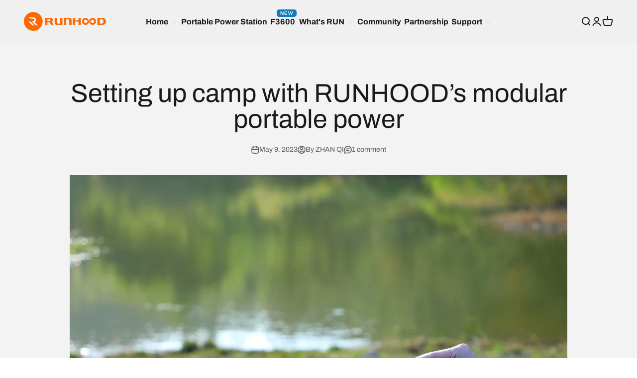

--- FILE ---
content_type: text/html; charset=utf-8
request_url: https://www.runhoodpower.com/blogs/news/setting-up-camp-with-runhood-s-modular-portable-power
body_size: 42462
content:












<!doctype html>

<html class="no-js" lang="en" dir="ltr">
  <!-- Google tag (gtag.js) -->
<script async src="https://www.googletagmanager.com/gtag/js?id=AW-10885332052">
</script>
<script>
  window.dataLayer = window.dataLayer || [];
  function gtag(){dataLayer.push(arguments);}
  gtag('js', new Date());

  gtag('config', 'AW-10885332052');
</script>
  <head><meta name="google-site-verification" content="Jcc4Hp1SFp8OpPdBjQsRv6YDB-86KJrXiccWnJNUBrw" />
    <meta charset="utf-8">
    <meta name="viewport" content="width=device-width, initial-scale=1.0, height=device-height, minimum-scale=1.0, maximum-scale=1.0">
    <meta name="theme-color" content="#f0f0f0">

    <title>Setting up camp with RUNHOOD’s modular portable power</title><meta name="description" content="An award-winning modular design makes RUNHOOD the best choice to take on any camping adventure It’s easier than ever before to take portable power with you on your camping adventures. RUNHOOD’s portable power stations, banks, and solar generators are designed with outdoor enthusiasts in mind. The line’s modular capabil"><link rel="canonical" href="https://www.runhoodpower.com/blogs/news/setting-up-camp-with-runhood-s-modular-portable-power"><link rel="shortcut icon" href="//www.runhoodpower.com/cdn/shop/files/LOGO__170x170_58e57b5e-e7f5-4844-881f-a2b60ceab932.png?v=1710125786&width=96">
      <link rel="apple-touch-icon" href="//www.runhoodpower.com/cdn/shop/files/LOGO__170x170_58e57b5e-e7f5-4844-881f-a2b60ceab932.png?v=1710125786&width=180"><link rel="preconnect" href="https://cdn.shopify.com">
    <link rel="preconnect" href="https://fonts.shopifycdn.com" crossorigin>
    <link rel="dns-prefetch" href="https://productreviews.shopifycdn.com"><link rel="preload" href="//www.runhoodpower.com/cdn/fonts/archivo/archivo_n4.dc8d917cc69af0a65ae04d01fd8eeab28a3573c9.woff2" as="font" type="font/woff2" crossorigin><link rel="preload" href="//www.runhoodpower.com/cdn/fonts/archivo/archivo_n4.dc8d917cc69af0a65ae04d01fd8eeab28a3573c9.woff2" as="font" type="font/woff2" crossorigin><meta property="og:type" content="article">
  <meta property="og:title" content="Setting up camp with RUNHOOD’s modular portable power"><meta property="og:image" content="http://www.runhoodpower.com/cdn/shop/articles/12__1000x1000_410e2f72-9663-4a94-a7be-19c96f2e6289.jpg?v=1710125329&width=2048">
  <meta property="og:image:secure_url" content="https://www.runhoodpower.com/cdn/shop/articles/12__1000x1000_410e2f72-9663-4a94-a7be-19c96f2e6289.jpg?v=1710125329&width=2048">
  <meta property="og:image:width" content="1000">
  <meta property="og:image:height" content="1000"><meta property="og:description" content="An award-winning modular design makes RUNHOOD the best choice to take on any camping adventure It’s easier than ever before to take portable power with you on your camping adventures. RUNHOOD’s portable power stations, banks, and solar generators are designed with outdoor enthusiasts in mind. The line’s modular capabil"><meta property="og:url" content="https://www.runhoodpower.com/blogs/news/setting-up-camp-with-runhood-s-modular-portable-power">
<meta property="og:site_name" content="Runhood power"><meta name="twitter:card" content="summary"><meta name="twitter:title" content="Setting up camp with RUNHOOD’s modular portable power">
  <meta name="twitter:description" content="An award-winning modular design makes RUNHOOD the best choice to take on any camping adventure It’s easier than ever before to take portable power with you on your camping adventures. RUNHOOD’s portable power stations, banks, and solar generators are designed with outdoor enthusiasts in mind. The line’s modular capabilities give campers more options than any other brand can offer. Whether you just need the peace of mind of having extra power to keep emergency communication devices charged off the grid, or you want to glam up your cabin for a party with string lights, blended drinks, and stereo music, RUNHOOD’s unique modular line of batteries, stations, and adapters can handle your power needs. Award-winning modular design powers any adventure Unlike the rest of the portable power stations on the market, RUNHOOD’s line is built around powerful, patented external batteries. This"><meta name="twitter:image" content="https://www.runhoodpower.com/cdn/shop/articles/12__1000x1000_410e2f72-9663-4a94-a7be-19c96f2e6289.jpg?crop=center&height=1200&v=1710125329&width=1200">
  <meta name="twitter:image:alt" content="Setting up camp with RUNHOOD’s modular portable power">
  <script type="application/ld+json">
  {
    "@context": "https://schema.org",
    "@type": "BlogPosting",
    "mainEntityOfPage": "/blogs/news/setting-up-camp-with-runhood-s-modular-portable-power",
    "articleSection": "News",
    "keywords": "",
    "headline": "Setting up camp with RUNHOOD’s modular portable power",
    "description": "An award-winning modular design makes RUNHOOD the best choice to take on any camping adventure It’s easier than ever before to take portable power with...",
    "dateCreated": "2024-03-10T19:48:48",
    "datePublished": "2023-05-09T18:46:22",
    "dateModified": "2024-06-23T23:07:53",
    "image": {
      "@type": "ImageObject",
      "url": "https://www.runhoodpower.com/cdn/shop/articles/12__1000x1000_410e2f72-9663-4a94-a7be-19c96f2e6289.jpg?v=1710125329&width=1024",
      "image": "https://www.runhoodpower.com/cdn/shop/articles/12__1000x1000_410e2f72-9663-4a94-a7be-19c96f2e6289.jpg?v=1710125329&width=1024",
      "name": "Setting up camp with RUNHOOD’s modular portable power",
      "width": "1024",
      "height": "1024"
    },
    "author": {
      "@type": "Person",
      "name": " ",
      "givenName": null,
      "familyName": null
    },
    "publisher": {
      "@type": "Organization",
      "name": "Runhood power"
    },
    "commentCount": 1,
    "comment": [{
          "@type": "Comment",
          "author": "Laurent Teichman",
          "datePublished": "2024-12-23T14:12:01",
          "text": "\u003cp\u003eHello\u003cbr\u003e\nI have runhood 600 pro\u003cbr\u003e\nCan I use solar panel to directly charge my battery on my rv? I mean not using the run hood battery but directly hook up the solar panel?\u003c\/p\u003e"
        }]
  }
  </script>



  <script type="application/ld+json">
  {
    "@context": "https://schema.org",
    "@type": "BreadcrumbList",
  "itemListElement": [{
      "@type": "ListItem",
      "position": 1,
      "name": "Home",
      "item": "https://www.runhoodpower.com"
    },{
          "@type": "ListItem",
          "position": 2,
          "name": "News",
          "item": "https://www.runhoodpower.com/blogs/news"
        }, {
          "@type": "ListItem",
          "position": 3,
          "name": "News",
          "item": "https://www.runhoodpower.com/blogs/news/setting-up-camp-with-runhood-s-modular-portable-power"
        }]
  }
  </script>

<style>/* Typography (heading) */
  @font-face {
  font-family: Archivo;
  font-weight: 400;
  font-style: normal;
  font-display: fallback;
  src: url("//www.runhoodpower.com/cdn/fonts/archivo/archivo_n4.dc8d917cc69af0a65ae04d01fd8eeab28a3573c9.woff2") format("woff2"),
       url("//www.runhoodpower.com/cdn/fonts/archivo/archivo_n4.bd6b9c34fdb81d7646836be8065ce3c80a2cc984.woff") format("woff");
}

@font-face {
  font-family: Archivo;
  font-weight: 400;
  font-style: italic;
  font-display: fallback;
  src: url("//www.runhoodpower.com/cdn/fonts/archivo/archivo_i4.37d8c4e02dc4f8e8b559f47082eb24a5c48c2908.woff2") format("woff2"),
       url("//www.runhoodpower.com/cdn/fonts/archivo/archivo_i4.839d35d75c605237591e73815270f86ab696602c.woff") format("woff");
}

/* Typography (body) */
  @font-face {
  font-family: Archivo;
  font-weight: 400;
  font-style: normal;
  font-display: fallback;
  src: url("//www.runhoodpower.com/cdn/fonts/archivo/archivo_n4.dc8d917cc69af0a65ae04d01fd8eeab28a3573c9.woff2") format("woff2"),
       url("//www.runhoodpower.com/cdn/fonts/archivo/archivo_n4.bd6b9c34fdb81d7646836be8065ce3c80a2cc984.woff") format("woff");
}

@font-face {
  font-family: Archivo;
  font-weight: 400;
  font-style: italic;
  font-display: fallback;
  src: url("//www.runhoodpower.com/cdn/fonts/archivo/archivo_i4.37d8c4e02dc4f8e8b559f47082eb24a5c48c2908.woff2") format("woff2"),
       url("//www.runhoodpower.com/cdn/fonts/archivo/archivo_i4.839d35d75c605237591e73815270f86ab696602c.woff") format("woff");
}

@font-face {
  font-family: Archivo;
  font-weight: 700;
  font-style: normal;
  font-display: fallback;
  src: url("//www.runhoodpower.com/cdn/fonts/archivo/archivo_n7.651b020b3543640c100112be6f1c1b8e816c7f13.woff2") format("woff2"),
       url("//www.runhoodpower.com/cdn/fonts/archivo/archivo_n7.7e9106d320e6594976a7dcb57957f3e712e83c96.woff") format("woff");
}

@font-face {
  font-family: Archivo;
  font-weight: 700;
  font-style: italic;
  font-display: fallback;
  src: url("//www.runhoodpower.com/cdn/fonts/archivo/archivo_i7.3dc798c6f261b8341dd97dd5c78d97d457c63517.woff2") format("woff2"),
       url("//www.runhoodpower.com/cdn/fonts/archivo/archivo_i7.3b65e9d326e7379bd5f15bcb927c5d533d950ff6.woff") format("woff");
}

:root {
    /**
     * ---------------------------------------------------------------------
     * SPACING VARIABLES
     *
     * We are using a spacing inspired from frameworks like Tailwind CSS.
     * ---------------------------------------------------------------------
     */
    --spacing-0-5: 0.125rem; /* 2px */
    --spacing-1: 0.25rem; /* 4px */
    --spacing-1-5: 0.375rem; /* 6px */
    --spacing-2: 0.5rem; /* 8px */
    --spacing-2-5: 0.625rem; /* 10px */
    --spacing-3: 0.75rem; /* 12px */
    --spacing-3-5: 0.875rem; /* 14px */
    --spacing-4: 1rem; /* 16px */
    --spacing-4-5: 1.125rem; /* 18px */
    --spacing-5: 1.25rem; /* 20px */
    --spacing-5-5: 1.375rem; /* 22px */
    --spacing-6: 1.5rem; /* 24px */
    --spacing-6-5: 1.625rem; /* 26px */
    --spacing-7: 1.75rem; /* 28px */
    --spacing-7-5: 1.875rem; /* 30px */
    --spacing-8: 2rem; /* 32px */
    --spacing-8-5: 2.125rem; /* 34px */
    --spacing-9: 2.25rem; /* 36px */
    --spacing-9-5: 2.375rem; /* 38px */
    --spacing-10: 2.5rem; /* 40px */
    --spacing-11: 2.75rem; /* 44px */
    --spacing-12: 3rem; /* 48px */
    --spacing-14: 3.5rem; /* 56px */
    --spacing-16: 4rem; /* 64px */
    --spacing-18: 4.5rem; /* 72px */
    --spacing-20: 5rem; /* 80px */
    --spacing-24: 6rem; /* 96px */
    --spacing-28: 7rem; /* 112px */
    --spacing-32: 8rem; /* 128px */
    --spacing-36: 9rem; /* 144px */
    --spacing-40: 10rem; /* 160px */
    --spacing-44: 11rem; /* 176px */
    --spacing-48: 12rem; /* 192px */
    --spacing-52: 13rem; /* 208px */
    --spacing-56: 14rem; /* 224px */
    --spacing-60: 15rem; /* 240px */
    --spacing-64: 16rem; /* 256px */
    --spacing-72: 18rem; /* 288px */
    --spacing-80: 20rem; /* 320px */
    --spacing-96: 24rem; /* 384px */

    /* Container */
    --container-max-width: 1600px;
    --container-narrow-max-width: 1350px;
    --container-gutter: var(--spacing-5);
    --section-outer-spacing-block: var(--spacing-8);
    --section-inner-max-spacing-block: var(--spacing-8);
    --section-inner-spacing-inline: var(--container-gutter);
    --section-stack-spacing-block: var(--spacing-8);

    /* Grid gutter */
    --grid-gutter: var(--spacing-5);

    /* Product list settings */
    --product-list-row-gap: var(--spacing-8);
    --product-list-column-gap: var(--grid-gutter);

    /* Form settings */
    --input-gap: var(--spacing-2);
    --input-height: 2.625rem;
    --input-padding-inline: var(--spacing-4);

    /* Other sizes */
    --sticky-area-height: calc(var(--sticky-announcement-bar-enabled, 0) * var(--announcement-bar-height, 0px) + var(--sticky-header-enabled, 0) * var(--header-height, 0px));

    /* RTL support */
    --transform-logical-flip: 1;
    --transform-origin-start: left;
    --transform-origin-end: right;

    /**
     * ---------------------------------------------------------------------
     * TYPOGRAPHY
     * ---------------------------------------------------------------------
     */

    /* Font properties */
    --heading-font-family: Archivo, sans-serif;
    --heading-font-weight: 400;
    --heading-font-style: normal;
    --heading-text-transform: normal;
    --heading-letter-spacing: -0.02em;
    --text-font-family: Archivo, sans-serif;
    --text-font-weight: 400;
    --text-font-style: normal;
    --text-letter-spacing: 0.0em;

    /* Font sizes */
    --text-h0: 2.5rem;
    --text-h1: 1.75rem;
    --text-h2: 1.5rem;
    --text-h3: 1.375rem;
    --text-h4: 1.125rem;
    --text-h5: 1.125rem;
    --text-h6: 1rem;
    --text-xs: 0.6875rem;
    --text-sm: 0.75rem;
    --text-base: 0.875rem;
    --text-lg: 1.125rem;

    /**
     * ---------------------------------------------------------------------
     * COLORS
     * ---------------------------------------------------------------------
     */

    /* Color settings */--accent: 255 105 0;
    --text-primary: 26 26 26;
    --background-primary: 255 255 255;
    --dialog-background: 255 255 255;
    --border-color: var(--text-color, var(--text-primary)) / 0.12;

    /* Button colors */
    --button-background-primary: 255 105 0;
    --button-text-primary: 255 255 255;
    --button-background-secondary: 240 196 23;
    --button-text-secondary: 26 26 26;

    /* Status colors */
    --success-background: 224 244 232;
    --success-text: 0 163 65;
    --warning-background: 255 246 233;
    --warning-text: 255 183 74;
    --error-background: 254 231 231;
    --error-text: 248 58 58;

    /* Product colors */
    --on-sale-text: 248 58 58;
    --on-sale-badge-background: 248 58 58;
    --on-sale-badge-text: 255 255 255;
    --sold-out-badge-background: 0 0 0;
    --sold-out-badge-text: 255 255 255;
    --primary-badge-background: 128 60 238;
    --primary-badge-text: 255 255 255;
    --star-color: 255 183 74;
    --product-card-background: 255 255 255;
    --product-card-text: 26 26 26;

    /* Header colors */
    --header-background: 240 240 240;
    --header-text: 26 26 26;

    /* Footer colors */
    --footer-background: 240 240 240;
    --footer-text: 26 26 26;

    /* Rounded variables (used for border radius) */
    --rounded-xs: 0.25rem;
    --rounded-sm: 0.375rem;
    --rounded: 0.75rem;
    --rounded-lg: 1.5rem;
    --rounded-full: 9999px;

    --rounded-button: 0.375rem;
    --rounded-input: 0.5rem;

    /* Box shadow */
    --shadow-sm: 0 2px 8px rgb(var(--text-primary) / 0.1);
    --shadow: 0 5px 15px rgb(var(--text-primary) / 0.1);
    --shadow-md: 0 5px 30px rgb(var(--text-primary) / 0.1);
    --shadow-block: 0px 18px 50px rgb(var(--text-primary) / 0.1);

    /**
     * ---------------------------------------------------------------------
     * OTHER
     * ---------------------------------------------------------------------
     */

    --cursor-close-svg-url: url(//www.runhoodpower.com/cdn/shop/t/3/assets/cursor-close.svg?v=147174565022153725511706741704);
    --cursor-zoom-in-svg-url: url(//www.runhoodpower.com/cdn/shop/t/3/assets/cursor-zoom-in.svg?v=154953035094101115921706741704);
    --cursor-zoom-out-svg-url: url(//www.runhoodpower.com/cdn/shop/t/3/assets/cursor-zoom-out.svg?v=16155520337305705181706741704);
    --checkmark-svg-url: url(//www.runhoodpower.com/cdn/shop/t/3/assets/checkmark.svg?v=77552481021870063511706741704);
  }

  [dir="rtl"]:root {
    /* RTL support */
    --transform-logical-flip: -1;
    --transform-origin-start: right;
    --transform-origin-end: left;
  }

  @media screen and (min-width: 700px) {
    :root {
      /* Typography (font size) */
      --text-h0: 3.25rem;
      --text-h1: 2.25rem;
      --text-h2: 1.75rem;
      --text-h3: 1.625rem;
      --text-h4: 1.25rem;
      --text-h5: 1.25rem;
      --text-h6: 1.125rem;

      --text-xs: 0.75rem;
      --text-sm: 0.875rem;
      --text-base: 1.0rem;
      --text-lg: 1.25rem;

      /* Spacing */
      --container-gutter: 2rem;
      --section-outer-spacing-block: var(--spacing-12);
      --section-inner-max-spacing-block: var(--spacing-10);
      --section-inner-spacing-inline: var(--spacing-10);
      --section-stack-spacing-block: var(--spacing-10);

      /* Grid gutter */
      --grid-gutter: var(--spacing-6);

      /* Product list settings */
      --product-list-row-gap: var(--spacing-12);

      /* Form settings */
      --input-gap: 1rem;
      --input-height: 3.125rem;
      --input-padding-inline: var(--spacing-5);
    }
  }

  @media screen and (min-width: 1000px) {
    :root {
      /* Spacing settings */
      --container-gutter: var(--spacing-12);
      --section-outer-spacing-block: var(--spacing-14);
      --section-inner-max-spacing-block: var(--spacing-12);
      --section-inner-spacing-inline: var(--spacing-12);
      --section-stack-spacing-block: var(--spacing-10);
    }
  }

  @media screen and (min-width: 1150px) {
    :root {
      /* Spacing settings */
      --container-gutter: var(--spacing-12);
      --section-outer-spacing-block: var(--spacing-14);
      --section-inner-max-spacing-block: var(--spacing-12);
      --section-inner-spacing-inline: var(--spacing-12);
      --section-stack-spacing-block: var(--spacing-12);
    }
  }

  @media screen and (min-width: 1400px) {
    :root {
      /* Typography (font size) */
      --text-h0: 4rem;
      --text-h1: 3rem;
      --text-h2: 2.5rem;
      --text-h3: 1.75rem;
      --text-h4: 1.5rem;
      --text-h5: 1.25rem;
      --text-h6: 1.25rem;

      --section-outer-spacing-block: var(--spacing-16);
      --section-inner-max-spacing-block: var(--spacing-14);
      --section-inner-spacing-inline: var(--spacing-14);
    }
  }

  @media screen and (min-width: 1600px) {
    :root {
      --section-outer-spacing-block: var(--spacing-16);
      --section-inner-max-spacing-block: var(--spacing-16);
      --section-inner-spacing-inline: var(--spacing-16);
    }
  }

  /**
   * ---------------------------------------------------------------------
   * LIQUID DEPENDANT CSS
   *
   * Our main CSS is Liquid free, but some very specific features depend on
   * theme settings, so we have them here
   * ---------------------------------------------------------------------
   */@media screen and (pointer: fine) {
        .button:not([disabled]):hover, .btn:not([disabled]):hover, .shopify-payment-button__button--unbranded:not([disabled]):hover {
          --button-background-opacity: 0.85;
        }

        .button--subdued:not([disabled]):hover {
          --button-background: var(--text-color) / .05 !important;
        }
      }</style><script>
  document.documentElement.classList.replace('no-js', 'js');

  // This allows to expose several variables to the global scope, to be used in scripts
  window.themeVariables = {
    settings: {
      showPageTransition: true,
      headingApparition: "split_fade",
      pageType: "article",
      moneyFormat: "${{amount}}",
      moneyWithCurrencyFormat: "${{amount}} USD",
      currencyCodeEnabled: false,
      cartType: "popover",
      showDiscount: true,
      discountMode: "saving"
    },

    strings: {
      accessibilityClose: "Close",
      accessibilityNext: "Next",
      accessibilityPrevious: "Previous",
      addToCartButton: "Add to cart",
      soldOutButton: "Sold out",
      preOrderButton: "Pre-order",
      unavailableButton: "Unavailable",
      closeGallery: "Close gallery",
      zoomGallery: "Zoom",
      errorGallery: "Image cannot be loaded",
      soldOutBadge: "Sold out",
      discountBadge: "Save @@",
      sku: "SKU:",
      searchNoResults: "No results could be found.",
      addOrderNote: "Add order note",
      editOrderNote: "Edit order note",
      shippingEstimatorNoResults: "Sorry, we do not ship to your address.",
      shippingEstimatorOneResult: "There is one shipping rate for your address:",
      shippingEstimatorMultipleResults: "There are several shipping rates for your address:",
      shippingEstimatorError: "One or more error occurred while retrieving shipping rates:"
    },

    breakpoints: {
      'sm': 'screen and (min-width: 700px)',
      'md': 'screen and (min-width: 1000px)',
      'lg': 'screen and (min-width: 1150px)',
      'xl': 'screen and (min-width: 1400px)',

      'sm-max': 'screen and (max-width: 699px)',
      'md-max': 'screen and (max-width: 999px)',
      'lg-max': 'screen and (max-width: 1149px)',
      'xl-max': 'screen and (max-width: 1399px)'
    }
  };window.addEventListener('DOMContentLoaded', () => {
      const isReloaded = (window.performance.navigation && window.performance.navigation.type === 1) || window.performance.getEntriesByType('navigation').map((nav) => nav.type).includes('reload');

      if ('animate' in document.documentElement && window.matchMedia('(prefers-reduced-motion: no-preference)').matches && document.referrer.includes(location.host) && !isReloaded) {
        document.body.animate({opacity: [0, 1]}, {duration: 115, fill: 'forwards'});
      }
    });

    window.addEventListener('pageshow', (event) => {
      document.body.classList.remove('page-transition');

      if (event.persisted) {
        document.body.animate({opacity: [0, 1]}, {duration: 0, fill: 'forwards'});
      }
    });// For detecting native share
  document.documentElement.classList.add(`native-share--${navigator.share ? 'enabled' : 'disabled'}`);</script><script type="module" src="//www.runhoodpower.com/cdn/shop/t/3/assets/vendor.min.js?v=110209841862038618801706741677"></script>
    <script type="module" src="//www.runhoodpower.com/cdn/shop/t/3/assets/theme.js?v=79561178370095423081715049593"></script>
    <script type="module" src="//www.runhoodpower.com/cdn/shop/t/3/assets/sections.js?v=2120332974233591811715050640"></script>

    
  <script>window.performance && window.performance.mark && window.performance.mark('shopify.content_for_header.start');</script><meta id="shopify-digital-wallet" name="shopify-digital-wallet" content="/85146403130/digital_wallets/dialog">
<meta name="shopify-checkout-api-token" content="64f052f4f334ffb79ae8fe195998efc5">
<meta id="in-context-paypal-metadata" data-shop-id="85146403130" data-venmo-supported="false" data-environment="production" data-locale="en_US" data-paypal-v4="true" data-currency="USD">
<link rel="alternate" type="application/atom+xml" title="Feed" href="/blogs/news.atom" />
<script async="async" src="/checkouts/internal/preloads.js?locale=en-US"></script>
<link rel="preconnect" href="https://shop.app" crossorigin="anonymous">
<script async="async" src="https://shop.app/checkouts/internal/preloads.js?locale=en-US&shop_id=85146403130" crossorigin="anonymous"></script>
<script id="apple-pay-shop-capabilities" type="application/json">{"shopId":85146403130,"countryCode":"US","currencyCode":"USD","merchantCapabilities":["supports3DS"],"merchantId":"gid:\/\/shopify\/Shop\/85146403130","merchantName":"Runhood power","requiredBillingContactFields":["postalAddress","email","phone"],"requiredShippingContactFields":["postalAddress","email","phone"],"shippingType":"shipping","supportedNetworks":["visa","masterCard","amex","discover","elo","jcb"],"total":{"type":"pending","label":"Runhood power","amount":"1.00"},"shopifyPaymentsEnabled":true,"supportsSubscriptions":true}</script>
<script id="shopify-features" type="application/json">{"accessToken":"64f052f4f334ffb79ae8fe195998efc5","betas":["rich-media-storefront-analytics"],"domain":"www.runhoodpower.com","predictiveSearch":true,"shopId":85146403130,"locale":"en"}</script>
<script>var Shopify = Shopify || {};
Shopify.shop = "1edc83-2.myshopify.com";
Shopify.locale = "en";
Shopify.currency = {"active":"USD","rate":"1.0"};
Shopify.country = "US";
Shopify.theme = {"name":"Impact","id":165461950778,"schema_name":"Impact","schema_version":"4.8.0","theme_store_id":1190,"role":"main"};
Shopify.theme.handle = "null";
Shopify.theme.style = {"id":null,"handle":null};
Shopify.cdnHost = "www.runhoodpower.com/cdn";
Shopify.routes = Shopify.routes || {};
Shopify.routes.root = "/";</script>
<script type="module">!function(o){(o.Shopify=o.Shopify||{}).modules=!0}(window);</script>
<script>!function(o){function n(){var o=[];function n(){o.push(Array.prototype.slice.apply(arguments))}return n.q=o,n}var t=o.Shopify=o.Shopify||{};t.loadFeatures=n(),t.autoloadFeatures=n()}(window);</script>
<script>
  window.ShopifyPay = window.ShopifyPay || {};
  window.ShopifyPay.apiHost = "shop.app\/pay";
  window.ShopifyPay.redirectState = null;
</script>
<script id="shop-js-analytics" type="application/json">{"pageType":"article"}</script>
<script defer="defer" async type="module" src="//www.runhoodpower.com/cdn/shopifycloud/shop-js/modules/v2/client.init-shop-cart-sync_BT-GjEfc.en.esm.js"></script>
<script defer="defer" async type="module" src="//www.runhoodpower.com/cdn/shopifycloud/shop-js/modules/v2/chunk.common_D58fp_Oc.esm.js"></script>
<script defer="defer" async type="module" src="//www.runhoodpower.com/cdn/shopifycloud/shop-js/modules/v2/chunk.modal_xMitdFEc.esm.js"></script>
<script type="module">
  await import("//www.runhoodpower.com/cdn/shopifycloud/shop-js/modules/v2/client.init-shop-cart-sync_BT-GjEfc.en.esm.js");
await import("//www.runhoodpower.com/cdn/shopifycloud/shop-js/modules/v2/chunk.common_D58fp_Oc.esm.js");
await import("//www.runhoodpower.com/cdn/shopifycloud/shop-js/modules/v2/chunk.modal_xMitdFEc.esm.js");

  window.Shopify.SignInWithShop?.initShopCartSync?.({"fedCMEnabled":true,"windoidEnabled":true});

</script>
<script>
  window.Shopify = window.Shopify || {};
  if (!window.Shopify.featureAssets) window.Shopify.featureAssets = {};
  window.Shopify.featureAssets['shop-js'] = {"shop-cart-sync":["modules/v2/client.shop-cart-sync_DZOKe7Ll.en.esm.js","modules/v2/chunk.common_D58fp_Oc.esm.js","modules/v2/chunk.modal_xMitdFEc.esm.js"],"init-fed-cm":["modules/v2/client.init-fed-cm_B6oLuCjv.en.esm.js","modules/v2/chunk.common_D58fp_Oc.esm.js","modules/v2/chunk.modal_xMitdFEc.esm.js"],"shop-cash-offers":["modules/v2/client.shop-cash-offers_D2sdYoxE.en.esm.js","modules/v2/chunk.common_D58fp_Oc.esm.js","modules/v2/chunk.modal_xMitdFEc.esm.js"],"shop-login-button":["modules/v2/client.shop-login-button_QeVjl5Y3.en.esm.js","modules/v2/chunk.common_D58fp_Oc.esm.js","modules/v2/chunk.modal_xMitdFEc.esm.js"],"pay-button":["modules/v2/client.pay-button_DXTOsIq6.en.esm.js","modules/v2/chunk.common_D58fp_Oc.esm.js","modules/v2/chunk.modal_xMitdFEc.esm.js"],"shop-button":["modules/v2/client.shop-button_DQZHx9pm.en.esm.js","modules/v2/chunk.common_D58fp_Oc.esm.js","modules/v2/chunk.modal_xMitdFEc.esm.js"],"avatar":["modules/v2/client.avatar_BTnouDA3.en.esm.js"],"init-windoid":["modules/v2/client.init-windoid_CR1B-cfM.en.esm.js","modules/v2/chunk.common_D58fp_Oc.esm.js","modules/v2/chunk.modal_xMitdFEc.esm.js"],"init-shop-for-new-customer-accounts":["modules/v2/client.init-shop-for-new-customer-accounts_C_vY_xzh.en.esm.js","modules/v2/client.shop-login-button_QeVjl5Y3.en.esm.js","modules/v2/chunk.common_D58fp_Oc.esm.js","modules/v2/chunk.modal_xMitdFEc.esm.js"],"init-shop-email-lookup-coordinator":["modules/v2/client.init-shop-email-lookup-coordinator_BI7n9ZSv.en.esm.js","modules/v2/chunk.common_D58fp_Oc.esm.js","modules/v2/chunk.modal_xMitdFEc.esm.js"],"init-shop-cart-sync":["modules/v2/client.init-shop-cart-sync_BT-GjEfc.en.esm.js","modules/v2/chunk.common_D58fp_Oc.esm.js","modules/v2/chunk.modal_xMitdFEc.esm.js"],"shop-toast-manager":["modules/v2/client.shop-toast-manager_DiYdP3xc.en.esm.js","modules/v2/chunk.common_D58fp_Oc.esm.js","modules/v2/chunk.modal_xMitdFEc.esm.js"],"init-customer-accounts":["modules/v2/client.init-customer-accounts_D9ZNqS-Q.en.esm.js","modules/v2/client.shop-login-button_QeVjl5Y3.en.esm.js","modules/v2/chunk.common_D58fp_Oc.esm.js","modules/v2/chunk.modal_xMitdFEc.esm.js"],"init-customer-accounts-sign-up":["modules/v2/client.init-customer-accounts-sign-up_iGw4briv.en.esm.js","modules/v2/client.shop-login-button_QeVjl5Y3.en.esm.js","modules/v2/chunk.common_D58fp_Oc.esm.js","modules/v2/chunk.modal_xMitdFEc.esm.js"],"shop-follow-button":["modules/v2/client.shop-follow-button_CqMgW2wH.en.esm.js","modules/v2/chunk.common_D58fp_Oc.esm.js","modules/v2/chunk.modal_xMitdFEc.esm.js"],"checkout-modal":["modules/v2/client.checkout-modal_xHeaAweL.en.esm.js","modules/v2/chunk.common_D58fp_Oc.esm.js","modules/v2/chunk.modal_xMitdFEc.esm.js"],"shop-login":["modules/v2/client.shop-login_D91U-Q7h.en.esm.js","modules/v2/chunk.common_D58fp_Oc.esm.js","modules/v2/chunk.modal_xMitdFEc.esm.js"],"lead-capture":["modules/v2/client.lead-capture_BJmE1dJe.en.esm.js","modules/v2/chunk.common_D58fp_Oc.esm.js","modules/v2/chunk.modal_xMitdFEc.esm.js"],"payment-terms":["modules/v2/client.payment-terms_Ci9AEqFq.en.esm.js","modules/v2/chunk.common_D58fp_Oc.esm.js","modules/v2/chunk.modal_xMitdFEc.esm.js"]};
</script>
<script>(function() {
  var isLoaded = false;
  function asyncLoad() {
    if (isLoaded) return;
    isLoaded = true;
    var urls = ["https:\/\/cdn.s3.pop-convert.com\/pcjs.production.min.js?unique_id=1edc83-2.myshopify.com\u0026shop=1edc83-2.myshopify.com","https:\/\/script.pop-convert.com\/new-micro\/production.pc.min.js?unique_id=1edc83-2.myshopify.com\u0026shop=1edc83-2.myshopify.com","https:\/\/omnisnippet1.com\/platforms\/shopify.js?source=scriptTag\u0026v=2025-05-15T12\u0026shop=1edc83-2.myshopify.com","https:\/\/na.shgcdn3.com\/pixel-collector.js?shop=1edc83-2.myshopify.com"];
    for (var i = 0; i < urls.length; i++) {
      var s = document.createElement('script');
      s.type = 'text/javascript';
      s.async = true;
      s.src = urls[i];
      var x = document.getElementsByTagName('script')[0];
      x.parentNode.insertBefore(s, x);
    }
  };
  if(window.attachEvent) {
    window.attachEvent('onload', asyncLoad);
  } else {
    window.addEventListener('load', asyncLoad, false);
  }
})();</script>
<script id="__st">var __st={"a":85146403130,"offset":-28800,"reqid":"fbdbfee7-2db1-458b-a651-8f81ff425ec7-1769272308","pageurl":"www.runhoodpower.com\/blogs\/news\/setting-up-camp-with-runhood-s-modular-portable-power","s":"articles-606988173626","u":"8f5bc15f0796","p":"article","rtyp":"article","rid":606988173626};</script>
<script>window.ShopifyPaypalV4VisibilityTracking = true;</script>
<script id="captcha-bootstrap">!function(){'use strict';const t='contact',e='account',n='new_comment',o=[[t,t],['blogs',n],['comments',n],[t,'customer']],c=[[e,'customer_login'],[e,'guest_login'],[e,'recover_customer_password'],[e,'create_customer']],r=t=>t.map((([t,e])=>`form[action*='/${t}']:not([data-nocaptcha='true']) input[name='form_type'][value='${e}']`)).join(','),a=t=>()=>t?[...document.querySelectorAll(t)].map((t=>t.form)):[];function s(){const t=[...o],e=r(t);return a(e)}const i='password',u='form_key',d=['recaptcha-v3-token','g-recaptcha-response','h-captcha-response',i],f=()=>{try{return window.sessionStorage}catch{return}},m='__shopify_v',_=t=>t.elements[u];function p(t,e,n=!1){try{const o=window.sessionStorage,c=JSON.parse(o.getItem(e)),{data:r}=function(t){const{data:e,action:n}=t;return t[m]||n?{data:e,action:n}:{data:t,action:n}}(c);for(const[e,n]of Object.entries(r))t.elements[e]&&(t.elements[e].value=n);n&&o.removeItem(e)}catch(o){console.error('form repopulation failed',{error:o})}}const l='form_type',E='cptcha';function T(t){t.dataset[E]=!0}const w=window,h=w.document,L='Shopify',v='ce_forms',y='captcha';let A=!1;((t,e)=>{const n=(g='f06e6c50-85a8-45c8-87d0-21a2b65856fe',I='https://cdn.shopify.com/shopifycloud/storefront-forms-hcaptcha/ce_storefront_forms_captcha_hcaptcha.v1.5.2.iife.js',D={infoText:'Protected by hCaptcha',privacyText:'Privacy',termsText:'Terms'},(t,e,n)=>{const o=w[L][v],c=o.bindForm;if(c)return c(t,g,e,D).then(n);var r;o.q.push([[t,g,e,D],n]),r=I,A||(h.body.append(Object.assign(h.createElement('script'),{id:'captcha-provider',async:!0,src:r})),A=!0)});var g,I,D;w[L]=w[L]||{},w[L][v]=w[L][v]||{},w[L][v].q=[],w[L][y]=w[L][y]||{},w[L][y].protect=function(t,e){n(t,void 0,e),T(t)},Object.freeze(w[L][y]),function(t,e,n,w,h,L){const[v,y,A,g]=function(t,e,n){const i=e?o:[],u=t?c:[],d=[...i,...u],f=r(d),m=r(i),_=r(d.filter((([t,e])=>n.includes(e))));return[a(f),a(m),a(_),s()]}(w,h,L),I=t=>{const e=t.target;return e instanceof HTMLFormElement?e:e&&e.form},D=t=>v().includes(t);t.addEventListener('submit',(t=>{const e=I(t);if(!e)return;const n=D(e)&&!e.dataset.hcaptchaBound&&!e.dataset.recaptchaBound,o=_(e),c=g().includes(e)&&(!o||!o.value);(n||c)&&t.preventDefault(),c&&!n&&(function(t){try{if(!f())return;!function(t){const e=f();if(!e)return;const n=_(t);if(!n)return;const o=n.value;o&&e.removeItem(o)}(t);const e=Array.from(Array(32),(()=>Math.random().toString(36)[2])).join('');!function(t,e){_(t)||t.append(Object.assign(document.createElement('input'),{type:'hidden',name:u})),t.elements[u].value=e}(t,e),function(t,e){const n=f();if(!n)return;const o=[...t.querySelectorAll(`input[type='${i}']`)].map((({name:t})=>t)),c=[...d,...o],r={};for(const[a,s]of new FormData(t).entries())c.includes(a)||(r[a]=s);n.setItem(e,JSON.stringify({[m]:1,action:t.action,data:r}))}(t,e)}catch(e){console.error('failed to persist form',e)}}(e),e.submit())}));const S=(t,e)=>{t&&!t.dataset[E]&&(n(t,e.some((e=>e===t))),T(t))};for(const o of['focusin','change'])t.addEventListener(o,(t=>{const e=I(t);D(e)&&S(e,y())}));const B=e.get('form_key'),M=e.get(l),P=B&&M;t.addEventListener('DOMContentLoaded',(()=>{const t=y();if(P)for(const e of t)e.elements[l].value===M&&p(e,B);[...new Set([...A(),...v().filter((t=>'true'===t.dataset.shopifyCaptcha))])].forEach((e=>S(e,t)))}))}(h,new URLSearchParams(w.location.search),n,t,e,['guest_login'])})(!0,!0)}();</script>
<script integrity="sha256-4kQ18oKyAcykRKYeNunJcIwy7WH5gtpwJnB7kiuLZ1E=" data-source-attribution="shopify.loadfeatures" defer="defer" src="//www.runhoodpower.com/cdn/shopifycloud/storefront/assets/storefront/load_feature-a0a9edcb.js" crossorigin="anonymous"></script>
<script crossorigin="anonymous" defer="defer" src="//www.runhoodpower.com/cdn/shopifycloud/storefront/assets/shopify_pay/storefront-65b4c6d7.js?v=20250812"></script>
<script data-source-attribution="shopify.dynamic_checkout.dynamic.init">var Shopify=Shopify||{};Shopify.PaymentButton=Shopify.PaymentButton||{isStorefrontPortableWallets:!0,init:function(){window.Shopify.PaymentButton.init=function(){};var t=document.createElement("script");t.src="https://www.runhoodpower.com/cdn/shopifycloud/portable-wallets/latest/portable-wallets.en.js",t.type="module",document.head.appendChild(t)}};
</script>
<script data-source-attribution="shopify.dynamic_checkout.buyer_consent">
  function portableWalletsHideBuyerConsent(e){var t=document.getElementById("shopify-buyer-consent"),n=document.getElementById("shopify-subscription-policy-button");t&&n&&(t.classList.add("hidden"),t.setAttribute("aria-hidden","true"),n.removeEventListener("click",e))}function portableWalletsShowBuyerConsent(e){var t=document.getElementById("shopify-buyer-consent"),n=document.getElementById("shopify-subscription-policy-button");t&&n&&(t.classList.remove("hidden"),t.removeAttribute("aria-hidden"),n.addEventListener("click",e))}window.Shopify?.PaymentButton&&(window.Shopify.PaymentButton.hideBuyerConsent=portableWalletsHideBuyerConsent,window.Shopify.PaymentButton.showBuyerConsent=portableWalletsShowBuyerConsent);
</script>
<script data-source-attribution="shopify.dynamic_checkout.cart.bootstrap">document.addEventListener("DOMContentLoaded",(function(){function t(){return document.querySelector("shopify-accelerated-checkout-cart, shopify-accelerated-checkout")}if(t())Shopify.PaymentButton.init();else{new MutationObserver((function(e,n){t()&&(Shopify.PaymentButton.init(),n.disconnect())})).observe(document.body,{childList:!0,subtree:!0})}}));
</script>
<link id="shopify-accelerated-checkout-styles" rel="stylesheet" media="screen" href="https://www.runhoodpower.com/cdn/shopifycloud/portable-wallets/latest/accelerated-checkout-backwards-compat.css" crossorigin="anonymous">
<style id="shopify-accelerated-checkout-cart">
        #shopify-buyer-consent {
  margin-top: 1em;
  display: inline-block;
  width: 100%;
}

#shopify-buyer-consent.hidden {
  display: none;
}

#shopify-subscription-policy-button {
  background: none;
  border: none;
  padding: 0;
  text-decoration: underline;
  font-size: inherit;
  cursor: pointer;
}

#shopify-subscription-policy-button::before {
  box-shadow: none;
}

      </style>

<script>window.performance && window.performance.mark && window.performance.mark('shopify.content_for_header.end');</script>
  





  <script type="text/javascript">
    
      window.__shgMoneyFormat = window.__shgMoneyFormat || {"CAD":{"currency":"CAD","currency_symbol":"$","currency_symbol_location":"left","decimal_places":2,"decimal_separator":".","thousands_separator":","},"USD":{"currency":"USD","currency_symbol":"$","currency_symbol_location":"left","decimal_places":2,"decimal_separator":".","thousands_separator":","}};
    
    window.__shgCurrentCurrencyCode = window.__shgCurrentCurrencyCode || {
      currency: "USD",
      currency_symbol: "$",
      decimal_separator: ".",
      thousands_separator: ",",
      decimal_places: 2,
      currency_symbol_location: "left"
    };
  </script>



<link href="//www.runhoodpower.com/cdn/shop/t/3/assets/theme.css?v=154541883698659170721706741676" rel="stylesheet" type="text/css" media="all" />

<script type="text/javascript">
  
    window.SHG_CUSTOMER = null;
  
</script>










<!-- BEGIN app block: shopify://apps/hulk-form-builder/blocks/app-embed/b6b8dd14-356b-4725-a4ed-77232212b3c3 --><!-- BEGIN app snippet: hulkapps-formbuilder-theme-ext --><script type="text/javascript">
  
  if (typeof window.formbuilder_customer != "object") {
        window.formbuilder_customer = {}
  }

  window.hulkFormBuilder = {
    form_data: {},
    shop_data: {"shop_-xX_Y1nWVw3iHWPHpH2V3g":{"shop_uuid":"-xX_Y1nWVw3iHWPHpH2V3g","shop_timezone":"America\/Los_Angeles","shop_id":114648,"shop_is_after_submit_enabled":true,"shop_shopify_plan":"Basic","shop_shopify_domain":"1edc83-2.myshopify.com","shop_created_at":"2024-08-20T03:49:12.016-05:00","is_skip_metafield":false,"shop_deleted":false,"shop_disabled":false}},
    settings_data: {"shop_settings":{"shop_customise_msgs":[],"default_customise_msgs":{"is_required":"is required","thank_you":"Thank you! The form was submitted successfully.","processing":"Processing...","valid_data":"Please provide valid data","valid_email":"Provide valid email format","valid_tags":"HTML Tags are not allowed","valid_phone":"Provide valid phone number","valid_captcha":"Please provide valid captcha response","valid_url":"Provide valid URL","only_number_alloud":"Provide valid number in","number_less":"must be less than","number_more":"must be more than","image_must_less":"Image must be less than 20MB","image_number":"Images allowed","image_extension":"Invalid extension! Please provide image file","error_image_upload":"Error in image upload. Please try again.","error_file_upload":"Error in file upload. Please try again.","your_response":"Your response","error_form_submit":"Error occur.Please try again after sometime.","email_submitted":"Form with this email is already submitted","invalid_email_by_zerobounce":"The email address you entered appears to be invalid. Please check it and try again.","download_file":"Download file","card_details_invalid":"Your card details are invalid","card_details":"Card details","please_enter_card_details":"Please enter card details","card_number":"Card number","exp_mm":"Exp MM","exp_yy":"Exp YY","crd_cvc":"CVV","payment_value":"Payment amount","please_enter_payment_amount":"Please enter payment amount","address1":"Address line 1","address2":"Address line 2","city":"City","province":"Province","zipcode":"Zip code","country":"Country","blocked_domain":"This form does not accept addresses from","file_must_less":"File must be less than 20MB","file_extension":"Invalid extension! Please provide file","only_file_number_alloud":"files allowed","previous":"Previous","next":"Next","must_have_a_input":"Please enter at least one field.","please_enter_required_data":"Please enter required data","atleast_one_special_char":"Include at least one special character","atleast_one_lowercase_char":"Include at least one lowercase character","atleast_one_uppercase_char":"Include at least one uppercase character","atleast_one_number":"Include at least one number","must_have_8_chars":"Must have 8 characters long","be_between_8_and_12_chars":"Be between 8 and 12 characters long","please_select":"Please Select","phone_submitted":"Form with this phone number is already submitted","user_res_parse_error":"Error while submitting the form","valid_same_values":"values must be same","product_choice_clear_selection":"Clear Selection","picture_choice_clear_selection":"Clear Selection","remove_all_for_file_image_upload":"Remove All","invalid_file_type_for_image_upload":"You can't upload files of this type.","invalid_file_type_for_signature_upload":"You can't upload files of this type.","max_files_exceeded_for_file_upload":"You can not upload any more files.","max_files_exceeded_for_image_upload":"You can not upload any more files.","file_already_exist":"File already uploaded","max_limit_exceed":"You have added the maximum number of text fields.","cancel_upload_for_file_upload":"Cancel upload","cancel_upload_for_image_upload":"Cancel upload","cancel_upload_for_signature_upload":"Cancel upload"},"shop_blocked_domains":[]}},
    features_data: {"shop_plan_features":{"shop_plan_features":["unlimited-forms","full-design-customization","export-form-submissions","multiple-recipients-for-form-submissions","multiple-admin-notifications","enable-captcha","unlimited-file-uploads","save-submitted-form-data","set-auto-response-message","conditional-logic","form-banner","save-as-draft-facility","include-user-response-in-admin-email","disable-form-submission","file-upload"]}},
    shop: null,
    shop_id: null,
    plan_features: null,
    validateDoubleQuotes: false,
    assets: {
      extraFunctions: "https://cdn.shopify.com/extensions/019bb5ee-ec40-7527-955d-c1b8751eb060/form-builder-by-hulkapps-50/assets/extra-functions.js",
      extraStyles: "https://cdn.shopify.com/extensions/019bb5ee-ec40-7527-955d-c1b8751eb060/form-builder-by-hulkapps-50/assets/extra-styles.css",
      bootstrapStyles: "https://cdn.shopify.com/extensions/019bb5ee-ec40-7527-955d-c1b8751eb060/form-builder-by-hulkapps-50/assets/theme-app-extension-bootstrap.css"
    },
    translations: {
      htmlTagNotAllowed: "HTML Tags are not allowed",
      sqlQueryNotAllowed: "SQL Queries are not allowed",
      doubleQuoteNotAllowed: "Double quotes are not allowed",
      vorwerkHttpWwwNotAllowed: "The words \u0026#39;http\u0026#39; and \u0026#39;www\u0026#39; are not allowed. Please remove them and try again.",
      maxTextFieldsReached: "You have added the maximum number of text fields.",
      avoidNegativeWords: "Avoid negative words: Don\u0026#39;t use negative words in your contact message.",
      customDesignOnly: "This form is for custom designs requests. For general inquiries please contact our team at info@stagheaddesigns.com",
      zerobounceApiErrorMsg: "We couldn\u0026#39;t verify your email due to a technical issue. Please try again later.",
    }

  }

  

  window.FbThemeAppExtSettingsHash = {}
  
</script><!-- END app snippet --><!-- END app block --><!-- BEGIN app block: shopify://apps/selecty/blocks/app-embed/a005a4a7-4aa2-4155-9c2b-0ab41acbf99c --><template id="sel-form-template">
  <div id="sel-form" style="display: none;">
    <form method="post" action="/localization" id="localization_form" accept-charset="UTF-8" class="shopify-localization-form" enctype="multipart/form-data"><input type="hidden" name="form_type" value="localization" /><input type="hidden" name="utf8" value="✓" /><input type="hidden" name="_method" value="put" /><input type="hidden" name="return_to" value="/blogs/news/setting-up-camp-with-runhood-s-modular-portable-power" />
      <input type="hidden" name="country_code" value="US">
      <input type="hidden" name="language_code" value="en">
    </form>
  </div>
</template>


  <script>
    (function () {
      window.$selector = window.$selector || []; // Create empty queue for action (sdk) if user has not created his yet
      // Fetch geodata only for new users
      const wasRedirected = localStorage.getItem('sel-autodetect') === '1';

      if (!wasRedirected) {
        window.selectorConfigGeoData = fetch('/browsing_context_suggestions.json?source=geolocation_recommendation&country[enabled]=true&currency[enabled]=true&language[enabled]=true', {
          method: 'GET',
          mode: 'cors',
          cache: 'default',
          credentials: 'same-origin',
          headers: {
            'Content-Type': 'application/json',
            'Access-Control-Allow-Origin': '*'
          },
          redirect: 'follow',
          referrerPolicy: 'no-referrer',
        });
      }
    })()
  </script>
  <script type="application/json" id="__selectors_json">
    {
    "selectors": 
  [{"_id":"65b36a39bdd3fd080b37dc1e","id":"CQ240539","storeId":79604941144,"title":"Unnamed selector - 98ffc7-5","design":{"resource":"countries","resourceList":["countries"],"type":"drop-down","theme":"cute","scheme":"custom","short":"countries","search":"none","scale":100,"styles":{"general":".sel-mg-left-auto {\n    display: none;\n}\n.sel-cute .sel-disclosure-btn {\n    border: none;\n}\n\n.sel-item:not(\n[data-code=\"US\"], \n[data-code=\"DE\"]\n) {\n  display: none\n}\n\n.sel-itemsList-active {\nmax-height: 52px !important;\n}","extra":""},"reverse":true,"view":"icons","colors":{"text":{"red":32,"green":34,"blue":35,"alpha":1,"filter":"invert(6%) sepia(3%) saturate(1928%) hue-rotate(155deg) brightness(100%) contrast(84%)"},"accent":{"red":32,"green":34,"blue":35,"alpha":1,"filter":"invert(10%) sepia(8%) saturate(384%) hue-rotate(155deg) brightness(92%) contrast(92%)"},"background":{"red":240,"green":240,"blue":240,"alpha":1,"filter":"invert(98%) sepia(7%) saturate(406%) hue-rotate(179deg) brightness(116%) contrast(88%)"}},"typography":{"default":{"fontFamily":"Verdana","fontStyle":"normal","fontWeight":"normal","size":{"value":14,"dimension":"px"}},"accent":{"fontFamily":"Verdana","fontStyle":"normal","fontWeight":"normal","size":{"value":14,"dimension":"px"}}},"position":{"type":"custom","value":{"vertical":"static","horizontal":"static"}},"visibility":{"breakpoints":["xs","sm","md","lg","xl"],"urls":{"logicVariant":"include","resources":[]},"params":{"logicVariant":"include","resources":[]},"languages":{"logicVariant":"include","resources":[]},"countries":{"logicVariant":"include","resources":[]}}},"visibility":[],"status":"published","createdAt":"2024-01-26T08:15:53.172Z","updatedAt":"2024-02-01T09:37:50.887Z","__v":0},{"_id":"6662874ee399dba27fe5a517","id":"stores-resource-selector","storeId":79604941144,"parentDomain":"98ffc7-5.myshopify.com","title":"Multi-stores selector","design":{"resource":"stores","resourceList":["stores"],"type":"drop-down","theme":"basic","scheme":"basic","short":"none","search":"none","styles":{"general":"","extra":""},"reverse":true,"view":"all","colors":{"text":{"red":32,"green":34,"blue":35,"alpha":1,"filter":"invert(10%) sepia(7%) saturate(451%) hue-rotate(156deg) brightness(93%) contrast(90%)"},"accent":{"red":32,"green":34,"blue":35,"alpha":1,"filter":"invert(7%) sepia(6%) saturate(770%) hue-rotate(155deg) brightness(98%) contrast(86%)"},"background":{"red":255,"green":255,"blue":255,"alpha":1,"filter":"invert(100%) sepia(98%) saturate(8%) hue-rotate(180deg) brightness(102%) contrast(101%)"}},"typography":{"default":{"fontFamily":"Verdana","fontStyle":"normal","fontWeight":"normal","size":{"value":14,"dimension":"px"}},"accent":{"fontFamily":"Verdana","fontStyle":"normal","fontWeight":"normal","size":{"value":14,"dimension":"px"}}},"position":{"type":"fixed","value":{"vertical":"bottom","horizontal":"left"}}},"visibility":[],"status":"disabled","createdAt":"2024-06-07T04:06:38.696Z","updatedAt":"2024-06-07T04:06:38.696Z","__v":0}],
    "store": 
  
    {"isBrandingStore":true,"shouldBranding":false}
  
,
    "autodetect": 
  null
,
    "autoRedirect": 
  null
,
    "customResources": 
  [{"name":"stores","resources":[{"domain":"1edc83-2.myshopify.com","additionalDomains":["www.runhoodpower.com","www.runhoodpower.com"],"title":"1edc83-2","customImgUrl":"https://selectors.devit.software/assets/globe.svg","link":"https://1edc83-2.myshopify.com/","code":"o1pchdei3csfmoym28y"},{"domain":"98ffc7-5.myshopify.com","additionalDomains":["www.runhoodpower.de"],"title":"98ffc7-5","customImgUrl":"https://selectors.devit.software/assets/globe.svg","link":"https://98ffc7-5.myshopify.com/","code":"fpo9imfmh7co8ysyc5f"}],"isConnected":true}],
    "markets": [{"enabled":true,"locale":"en","countries":["CA"],"webPresence":{"alternateLocales":[],"defaultLocale":"en","subfolderSuffix":null,"domain":{"host":"www.runhoodpower.com"}},"localCurrencies":false,"curr":{"code":"CAD"},"alternateLocales":[],"domain":{"host":"www.runhoodpower.com"},"name":"Canada","regions":[{"code":"CA"}],"country":"CA","title":"Canada","host":"www.runhoodpower.com"},{"enabled":true,"locale":"en","countries":["US"],"localCurrencies":false,"webPresence":{"alternateLocales":[],"defaultLocale":"en","subfolderSuffix":null,"domain":{"host":"www.runhoodpower.com"}},"curr":{"code":"USD"},"alternateLocales":[],"domain":{"host":"www.runhoodpower.com"},"primary":true,"name":"United States","regions":[{"code":"US"}],"title":"United States","host":"www.runhoodpower.com","country":"US","samePathname":false,"customImgUrl":null,"localization":{}},{"enabled":true,"locale":"de","countries":["DE"],"localCurrencies":true,"webPresence":{"defaultLocale":"de","alternateLocales":[],"subfolderSuffix":null,"domain":{"host":"www.runhoodpower.de"}},"curr":{"code":"EUR","enabled":null},"alternateLocales":[],"domain":{"host":"www.runhoodpower.de","country":null},"primary":true,"name":"Germany","regions":[{"code":"DE"}],"title":"Germany","host":"www.runhoodpower.de","country":"DE","primaryOnConnected":true,"isThirdParty":true,"isConnected":true,"link":"https://www.runhoodpower.de","samePathname":false,"customImgUrl":null,"localization":{}}],
    "languages": [{"country":"CA","subfolderSuffix":null,"title":"English","code":"en","alias":"en","endonym":"English","primary":true,"published":true,"domain":"www.runhoodpower.com","samePathname":false,"customImgUrl":null,"localization":{},"domainHosts":["www.runhoodpower.com"]},{"country":"US","subfolderSuffix":null,"title":"English","code":"en","alias":"en","endonym":"English","primary":true,"published":true,"domain":"www.runhoodpower.com","samePathname":false,"customImgUrl":null,"localization":{},"domainHosts":["www.runhoodpower.com"]},{"country":"DE","subfolderSuffix":null,"title":"German","code":"de","alias":"de","endonym":"Deutsch","primary":false,"published":true,"domain":"www.runhoodpower.com","primaryOnConnected":true,"isThirdParty":true,"isConnected":true,"link":"https://www.runhoodpower.de","samePathname":false,"customImgUrl":null,"localization":{}}],
    "currentMarketLanguages": [{"title":"English","code":"en"}],
    "currencies": [{"title":"Canadian Dollar","code":"CAD","symbol":"$","country":"CA","primary":false,"domain":"www.runhoodpower.com","samePathname":false,"customImgUrl":null,"localization":{},"domainHosts":["www.runhoodpower.com"]},{"title":"United States Dollar","code":"USD","symbol":"$","country":"US","primary":false,"domain":"www.runhoodpower.com","samePathname":false,"localization":{"de":"United States Dollar"},"customImgUrl":null,"domainHosts":["www.runhoodpower.com"]},{"title":"Euro","code":"EUR","symbol":"€","country":"DE","primary":false,"label":"Euro","value":"EUR","content":"Euro","exist":true,"localization":{"de":"Euro"},"samePathname":true,"orderId":0,"domain":"www.runhoodpower.com","primaryOnConnected":false,"isThirdParty":true,"isConnected":true,"link":"https://www.runhoodpower.de","customImgUrl":null}],
    "countries": [{"code":"CA","localCurrencies":false,"currency":{"code":"CAD","enabled":false,"title":"Canadian Dollar","symbol":"$"},"primary":true,"title":"Canada","domain":"www.runhoodpower.com","samePathname":false,"customImgUrl":null,"localization":{},"domainHosts":["www.runhoodpower.com"]},{"code":"US","localCurrencies":false,"currency":{"code":"USD","enabled":false,"title":"United States Dollar","symbol":"$"},"primary":false,"title":"United States","domain":"www.runhoodpower.com","samePathname":false,"localization":{"de":"United States"},"customImgUrl":null,"domainHosts":["www.runhoodpower.com"]},{"code":"DE","localCurrencies":true,"currency":{"code":"EUR","enabled":false,"title":"Euro","symbol":"€"},"primary":true,"title":"Germany","label":"Germany","value":"DE","content":"Germany","exist":true,"localization":{"de":"Germany"},"samePathname":true,"orderId":0,"domain":"www.runhoodpower.com","primaryOnConnected":true,"isThirdParty":true,"isConnected":true,"link":"https://www.runhoodpower.de","customImgUrl":null}],
    "currentCountry": {"title":"United States","code":"US","currency": {"title": "United States Dollar","code": "USD","symbol": "$"}},
    "currentLanguage": {
      "title": "English",
      "code": "en",
      "primary": true
    },
    "currentCurrency": {
      "title": "United States Dollar",
      "code": "USD",
      "country":"US",
      "symbol": "$"
    },
    "currentMarket": null,
    "shopDomain":"www.runhoodpower.com",
    "shopCountry": "US"
    }
  </script>



  <script src="https://cdn.shopify.com/extensions/019be606-adc9-7d53-9b72-9bd23b164618/starter-kit-170/assets/selectors.js" async></script>



<!-- END app block --><!-- BEGIN app block: shopify://apps/klip-coupons/blocks/klip-app/df38e221-ede4-4ad4-b47d-56524361a5be -->
  <!-- BEGIN app snippet: klip-cart --><!-- END app snippet -->
  <!-- BEGIN app snippet: klip-app -->

<script>
  (function(){
  

  

  const bogo_products = {};
  
const applyTranslate = (data, translateData) => {
    if(!translateData || !false || !true) return data;
    const res = data;
    for (const [key, value] of Object.entries(data)) {
      res[key] = translateData[key] && typeof value === 'object' && !Array.isArray(value) && value !== null ? applyTranslate(value, translateData[key]) : (translateData[key] ? translateData[key] : value)
    }

    return res;
  }

  const mainMetafield = applyTranslate({"id":"66826af1b3d5bd71114b3b72","host":"https:\/\/app.klipcoupons.com","domain":"1edc83-2.myshopify.com","enabled":true,"enableLineItemProps":false,"enableForSubscription":false,"showCartSpendMessages":{"line_item":false,"order":false,"shipping":false},"showCartPopover":{"bogo":false,"line_item":false,"order":false,"shipping":false},"showCartQtyLimitWarning":{"line_item":false},"showCartUsageLimitMessage":{"bogo":false,"line_item":false,"order":false,"shipping":false},"useOrderDiscountForSingle":false,"isSumSeparatorChanged":false,"couponsPriority":"highest_discount","enableTranslations":false,"enableAutoTranslations":false,"uncheckable":false,"showMultipleCoupons":false,"cartUncheckable":false,"showMultipleCollectionCoupons":false,"couponsNumber":null,"collectionCouponsNumber":null,"productPath":"form[action*=\"\/cart\/add\"]","ATCPath":"form[action*=\"\/cart\/add\"] [type=submit], form[action*=\"\/cart\/add\"] .add_to_cart","ShortATCPath":"form[action*=\"\/cart\/add\"] [type=submit], form[action*=\"\/cart\/add\"] .add_to_cart","buyButtonSelector":null,"shortFormSelector":null,"variantIdSelector":null,"checkoutBtnSelector":null,"checkoutBtnRevalidate":false,"enableMathRounding":false,"sellingPlanIdSelector":"input[name=\"selling_plan\"]:not([type=\"radio\"]), input[type=\"radio\"][name=\"selling_plan\"]:checked","sellingPlanOneTimeValue":"","qtyInputSelector":null,"cartItemSelector":null,"cartItemNameSelector":null,"lineItemPath":".cart-item__quantity","cartPreviewUpdateEnabled":true,"cartPageItemsSelector":"","cartPageTotalSelector":"","cartPreviewItemsSelector":"","cartPreviewTotalSelector":"","drawerIconSelector":"","PDPCrossOutPriceEnabled":false,"collectionCrossOutPriceEnabled":false,"PDPPriceSelector":".product__info-wrapper .price__regular .price-item--regular, .product-info__price .text-lg:first-of-type, .price--product .price-item:first-of-type, .product__price span[data-price]","PDPSalePriceSelector":".product__info-wrapper .price__container .price__sale .price-item--sale, .product-info__price .text-lg:first-of-type, .price--product .price-item.price-item--sale:first-of-type, .product__price span[data-price]","cartNotEnough":{"amount":"At least {{amount}} items must be in cart for the discount.","quantity":"Spend {{quantity}} to unlock this discount."},"cartLabel":{"removeButton":{"styles":{"font-size":"12px","color":"#0059C9"},"text":"Remove"},"line_item":{"enabled":false,"saveStyles":{},"saveText":"Saved {{amount}}","styles":{},"text":"Coupon Applied"},"order":{"enabled":false,"saveStyles":{},"saveText":"Saved {{amount}}","styles":{},"text":"Coupon Applied"},"shipping":{"enabled":false,"saveStyles":{},"saveText":"Save {{amount}}","styles":{},"text":"Coupon Applied"},"enabled":false,"text":"Coupon Clipped","styles":{"color":"#000000","font-weight":700,"font-size":"13px"},"saveText":"Save {{amount}}","saveStyles":{"color":"#2C8D53","font-weight":700,"font-size":"13px"}},"cartClipButton":{"line_item":{"enabled":false,"saveAmountStyles":{},"saveAmountText":"Save {{amount}}","styles":{},"text":"Apply coupon"},"order":{"enabled":false,"saveAmountStyles":{},"saveAmountText":"Save {{amount}} on total order","styles":{},"text":"Clip coupon"},"shipping":{"enabled":false,"saveAmountStyles":{},"saveAmountText":"Save {{amount}} on shipping","styles":{},"text":"Clip coupon"},"enabled":false,"text":"Clip coupon","styles":{"font-size":"13px","font-weight":"700","background":"#fff","color":"#345395","border-color":"#345395","border-radius":"12px"},"saveAmountText":"Save {{amount}}","saveAmountStyles":{"font-size":"13px","font-weight":"700","background":"#fff","color":"#2C8D53"}},"cartBogoCoupon":{"label":{"styles":{},"text":"Add {{product title}} with {{amount}} OFF"},"btn":{"styles":{},"text":"Add to cart"},"enabled":false,"morePopupEnabled":false,"spendMessageEnabled":false},"cartPath":"[name=\"checkout\"], a[href*=\"\/checkout\"]","customCss":null,"isPaid":true,"storefrontApiToken":null,"collectionPage":{"couponBox":{"styles":{}}},"publishedCouponsCount":0,"workByLineItemProps":false,"currentPlanFeatures":{"purchased":true,"order_and_shipping_discounts":true,"bogo":true,"product_page_coupons":false,"cart_page_coupons":true,"basic_targeting_settings":false,"coupon_schedule":true,"countdown_timer":true,"collection_page_coupons":true,"utm_targeting":true,"location_targeting":true,"translations":true,"cross_out_product_page_price":true,"visibility_cart":false},"currenciesRates":{"rates":{"AED":0.272294,"AUD":0.683988,"CAD":0.725436,"CHF":1.26724,"CZK":0.0484332,"DKK":0.157368,"EUR":1.17541,"GBP":1.34997,"HKD":0.128252,"ILS":0.318871,"JPY":0.00630914,"KRW":0.000682826,"MYR":0.247517,"NZD":0.591549,"PLN":0.279911,"SEK":0.111049,"SGD":0.780912,"USD":1},"primaryCurrency":"USD"},"crossedPriceTimeout":1500}, null);
  let mainCouponsMetafield = [];

  
  

  

  const couponsTranslates = [].filter(coupon => mainCouponsMetafield.some(i => i.id === coupon.id));

  const coupons = [].filter(coupon => mainCouponsMetafield.some(i => i.id === coupon.id)).map(coupon => {
    const translateCoupon = couponsTranslates.find(c => c.id === coupon.id);
    return applyTranslate(coupon, translateCoupon);
  });

  const marketingTarget =  null 

  
  const orders = [[]]

  KLIP_APP_DATA = {
    currentDate: "2026\/01\/24 08:31",
    domain: mainMetafield.domain,
    storefrontApiToken: mainMetafield.storefrontApiToken,
    id: mainMetafield.id,
    enableLineItemProps: !!mainMetafield.enableLineItemProps,
    enableForSubscription: !!mainMetafield.enableForSubscription,
    showCartSpendMessages: mainMetafield.showCartSpendMessages,
    showCartPopover: mainMetafield.showCartPopover,
    showCartQtyLimitWarning: mainMetafield.showCartQtyLimitWarning,
    showCartUsageLimitMessage: mainMetafield.showCartUsageLimitMessage,
    useOrderDiscountForSingle: !!mainMetafield.useOrderDiscountForSingle,
    enableTranslations: !!mainMetafield.enableTranslations,
    uncheckable: !!mainMetafield.uncheckable,
    cartUncheckable: !!mainMetafield.cartUncheckable,
    showMultipleCoupons: !!mainMetafield.showMultipleCoupons,
    showMultipleCollectionCoupons: !!mainMetafield.showMultipleCollectionCoupons,
    couponsNumber: mainMetafield.couponsNumber,
    collectionCouponsNumber: mainMetafield.collectionCouponsNumber,
    couponsPriority: mainMetafield.couponsPriority,
    productPath: mainMetafield.productPath,
    buyButtonSelector: mainMetafield.buyButtonSelector,
    variantIdSelector: mainMetafield.variantIdSelector,
    checkoutBtnSelector: mainMetafield.checkoutBtnSelector,
    sellingPlanIdSelector: mainMetafield.sellingPlanIdSelector,
    sellingPlanOneTimeValue: mainMetafield.sellingPlanOneTimeValue,
    qtyInputSelector: mainMetafield.qtyInputSelector,
    cartItemSelector: mainMetafield.cartItemSelector,
    cartItemNameSelector: mainMetafield.cartItemNameSelector,
    checkoutBtnRevalidate: mainMetafield.checkoutBtnRevalidate,
    enableMathRounding: mainMetafield.enableMathRounding,
    shortFormSelector: mainMetafield.shortFormSelector,
    isSumSeparatorChanged: mainMetafield.isSumSeparatorChanged,
    PDPCrossOutPriceEnabled: mainMetafield.PDPCrossOutPriceEnabled,
    collectionCrossOutPriceEnabled: mainMetafield.collectionCrossOutPriceEnabled,
    crossedPriceTimeout: mainMetafield.crossedPriceTimeout,
    PDPPriceSelector: mainMetafield.PDPPriceSelector,
    PDPSalePriceSelector: mainMetafield.PDPSalePriceSelector,
    ATCPath: mainMetafield.ATCPath,
    ShortATCPath: mainMetafield.ShortATCPath,
    lineItemPath: mainMetafield.lineItemPath,
    cartPageItemsSelector: mainMetafield.cartPageItemsSelector,
    cartPreviewUpdateEnabled: mainMetafield.cartPreviewUpdateEnabled,
    cartPageTotalSelector: mainMetafield.cartPageTotalSelector,
    cartPreviewItemsSelector: mainMetafield.cartPreviewItemsSelector,
    cartPreviewTotalSelector: mainMetafield.cartPreviewTotalSelector,
    drawerIconSelector: mainMetafield.drawerIconSelector,
    cartNotEnough: mainMetafield.cartNotEnough,
    cartLabel: mainMetafield.cartLabel,
    cartClipButton: mainMetafield.cartClipButton,
    cartBogoCoupon: mainMetafield.cartBogoCoupon,
    timerLabels: mainMetafield.timerLabels,
    host: mainMetafield.host,
    cartPath: mainMetafield.cartPath,
    customCSS: mainMetafield.customCss,
    collectionPage: mainMetafield.collectionPage,
    workByLineItemProps: mainMetafield.workByLineItemProps,
    currentPlanFeatures: {...mainMetafield.currentPlanFeatures, bogo: true},
    currenciesRates: mainMetafield.currenciesRates,
    currency: "USD",
    moneyFormat: "${{amount}}",
    crossOutMoneyFormat:  "${{amount}}" ,
    loggedIn: false,
    page:'other',products: {},
    cart: {"note":null,"attributes":{},"original_total_price":0,"total_price":0,"total_discount":0,"total_weight":0.0,"item_count":0,"items":[],"requires_shipping":false,"currency":"USD","items_subtotal_price":0,"cart_level_discount_applications":[],"checkout_charge_amount":0},
    coupons: coupons,
    customerOrders: orders,
    customerMarketingTarget: marketingTarget,
    bogoProducts: bogo_products
  }
  })()
</script>
<!-- END app snippet -->
  <script defer src="https://cdn.shopify.com/extensions/019be048-d362-792f-9a23-3ea4280c7ac8/storefront-252/assets/klip-app.js"></script>




<!-- END app block --><!-- BEGIN app block: shopify://apps/buddha-mega-menu-navigation/blocks/megamenu/dbb4ce56-bf86-4830-9b3d-16efbef51c6f -->
<script>
        var productImageAndPrice = [],
            collectionImages = [],
            articleImages = [],
            mmLivIcons = false,
            mmFlipClock = false,
            mmFixesUseJquery = false,
            mmNumMMI = 7,
            mmSchemaTranslation = {},
            mmMenuStrings =  {"menuStrings":{"default":{"Home":"Home","RALLYE 600 MINI":"RALLYE 600 MINI","RALLYE 600 MINI MAX":"RALLYE 600 MINI MAX","RALLYE 600 MINI PLUS":"RALLYE 600 MINI PLUS","RALLYE 600 MINI PRO":"RALLYE 600 MINI PRO","RALLYE 600 MINI ULTRA":"RALLYE 600 MINI ULTRA","RALLYE 600":"RALLYE 600","RALLYE 600 PLUS":"RALLYE 600 PLUS","RALLYE 600 MAX":"RALLYE 600 MAX","RALLYE 600 PRO":"RALLYE 600 PRO","RALLYE 1200":"RALLYE 1200","RALLYE 1200 PLUS":"RALLYE 1200 PLUS","RALLYE 1200 PRO":"RALLYE 1200 PRO","RALLYE1200 PRO+BAG":"RALLYE1200 PRO+BAG","Home backup":"Home backup"," F3600 series":" F3600 series","B3600":"B3600","F3600":"F3600","Energy Bar & Solar Panel":"Energy Bar & Solar Panel","SERI 100":"SERI 100","SERI 100 x2":"SERI 100 x2","SERI 200":"SERI 200","SERI 100 + SC200":"SERI 100 + SC200","SERI 100 x2 + SC200":"SERI 100 x2 + SC200","RALLYE Juice Pack":"RALLYE Juice Pack","RALLYE NANO":"RALLYE NANO","RALLYE 256":"RALLYE 256","RALLYE 80":"RALLYE 80","Energy Bar EB324":"Energy Bar EB324","ACCESSORIES":"ACCESSORIES","SC200":"SC200","Y Cable":"Y Cable","MC4 Cable":"MC4 Cable","180W adapter":"180W adapter","Carrying Bag":"Carrying Bag","HE1200":"HE1200","HE600":"HE600","UE256":"UE256","AE80":"AE80","Portable Power Station":"Portable Power Station","What's RUN":"What's RUN","Events":"Events","Press Release":"Press Release","Blog":"Blog","video":"video","RUNHOOD RALLYE 1200 ":"RUNHOOD RALLYE 1200 ","RUNHOOD RALLYE 600 MINI":"RUNHOOD RALLYE 600 MINI","RUNHOOD Host Engine HE600 ":"RUNHOOD Host Engine HE600 ","Community":"Community","Partnership":"Partnership","Support":"Support","sign up":"sign up","warranty":"warranty","Refund-policy":"Refund-policy","Manual":"Manual","F3600 series":"F3600 series","RALLE 600 MINI":"RALLE 600 MINI","About Us":"About Us","Affiliate Program":"Affiliate Program"}},"additional":{"default":{"NEW":"NEW","SALE":"SALE","HOT":"HOT"}}} ,
            mmShopLocale = "en",
            mmShopLocaleCollectionsRoute = "/collections",
            mmSchemaDesignJSON = [{"action":"menu-select","value":"mm-automatic"},{"action":"design","setting":"font_family","value":"Default"},{"action":"design","setting":"font_size","value":"13px"},{"action":"design","setting":"text_color","value":"#222222"},{"action":"design","setting":"link_hover_color","value":"#0da19a"},{"action":"design","setting":"link_color","value":"#4e4e4e"},{"action":"design","setting":"background_hover_color","value":"#f9f9f9"},{"action":"design","setting":"background_color","value":"#ffffff"},{"action":"design","setting":"price_color","value":"#0da19a"},{"action":"design","setting":"contact_right_btn_text_color","value":"#ffffff"},{"action":"design","setting":"contact_right_btn_bg_color","value":"#3A3A3A"},{"action":"design","setting":"contact_left_bg_color","value":"#3A3A3A"},{"action":"design","setting":"contact_left_alt_color","value":"#CCCCCC"},{"action":"design","setting":"contact_left_text_color","value":"#f1f1f0"},{"action":"design","setting":"addtocart_enable","value":"true"},{"action":"design","setting":"addtocart_text_color","value":"#333333"},{"action":"design","setting":"addtocart_background_color","value":"#ffffff"},{"action":"design","setting":"addtocart_text_hover_color","value":"#ffffff"},{"action":"design","setting":"addtocart_background_hover_color","value":"#0da19a"},{"action":"design","setting":"countdown_color","value":"#ffffff"},{"action":"design","setting":"countdown_background_color","value":"#333333"},{"action":"design","setting":"vertical_font_family","value":"Default"},{"action":"design","setting":"vertical_font_size","value":"13px"},{"action":"design","setting":"vertical_text_color","value":"#ffffff"},{"action":"design","setting":"vertical_link_color","value":"#ffffff"},{"action":"design","setting":"vertical_link_hover_color","value":"#ffffff"},{"action":"design","setting":"vertical_price_color","value":"#ffffff"},{"action":"design","setting":"vertical_contact_right_btn_text_color","value":"#ffffff"},{"action":"design","setting":"vertical_addtocart_enable","value":"true"},{"action":"design","setting":"vertical_addtocart_text_color","value":"#ffffff"},{"action":"design","setting":"vertical_countdown_color","value":"#ffffff"},{"action":"design","setting":"vertical_countdown_background_color","value":"#333333"},{"action":"design","setting":"vertical_background_color","value":"#017b86"},{"action":"design","setting":"vertical_addtocart_background_color","value":"#333333"},{"action":"design","setting":"vertical_contact_right_btn_bg_color","value":"#333333"},{"action":"design","setting":"vertical_contact_left_alt_color","value":"#333333"}],
            mmDomChangeSkipUl = "",
            buddhaMegaMenuShop = "1edc83-2.myshopify.com",
            mmWireframeCompression = "0",
            mmExtensionAssetUrl = "https://cdn.shopify.com/extensions/019abe06-4a3f-7763-88da-170e1b54169b/mega-menu-151/assets/";var bestSellersHTML = '';var newestProductsHTML = '';/* get link lists api */
        var linkLists={"main-menu" : {"title":"Main menu", "items":["/","/collections/all","/pages/contact",]},"footer" : {"title":"Support", "items":["/search","/pages/refund-policy","https://www.runhoodpower.com/pages/privacy-policy","/pages/shipping-policy","/pages/support",]},"about-runhood" : {"title":"About Runhood", "items":["https://www.runhoodpower.com/pages/about-us","https://www.shareasale.com/shareasale.cfm?merchantID=132458","https://www.runhoodpower.com/pages/events",]},"products" : {"title":"Products", "items":["https://www.runhoodpower.com/products/rallye-600-mini-324wh-600w","https://www.runhoodpower.com/collections/rallye-600-series","https://www.runhoodpower.com/products/rallye-1200-pro-1296wh-1200w-portable-power-station-with-100w-solar-panel?variant=47815111541050","https://www.runhoodpower.com/collections/energy-bar-solar-panel","https://www.runhoodpower.com/collections/accessories",]},"customer-account-main-menu" : {"title":"Customer account main menu", "items":["/","https://shopify.com/85146403130/account/orders?locale=en&amp;region_country=US",]},};/*ENDPARSE*/

        linkLists["force-mega-menu"]={};linkLists["force-mega-menu"].title="Impact Theme - Mega Menu";linkLists["force-mega-menu"].items=[1];

        /* set product prices *//* get the collection images *//* get the article images *//* customer fixes */
        var mmThemeFixesBefore = function(){ if (selectedMenu=="force-mega-menu" && tempMenuObject.u.matches(".header__main-nav .header__link-list>ul")) { tempMenuObject.forceMenu = true; tempMenuObject.liClasses = ""; tempMenuObject.aClasses = "bold link-faded-reverse"; tempMenuObject.liItems = tempMenuObject.u.children; } if (selectedMenu=="force-mega-menu" && tempMenuObject.u.matches(".panel__scroller>ul:nth-child(1)")) { tempMenuObject.forceMenu = true; tempMenuObject.liClasses = "h3"; tempMenuObject.aClasses = "group block w-full"; tempMenuObject.liItems = tempMenuObject.u.children; } }; 
        

        var mmWireframe = {"html" : "<li class=\"buddha-menu-item\" itemId=\"aiudA\"  ><a data-href=\"/\" href=\"/\" aria-label=\"Home\" data-no-instant=\"\" onclick=\"mmGoToPage(this, event); return false;\"  ><span class=\"mm-title\">Home</span><i class=\"mm-arrow mm-angle-down\" aria-hidden=\"true\"></i><span class=\"toggle-menu-btn\" style=\"display:none;\" title=\"Toggle menu\" onclick=\"return toggleSubmenu(this)\"><span class=\"mm-arrow-icon\"><span class=\"bar-one\"></span><span class=\"bar-two\"></span></span></span></a><ul class=\"mm-submenu tabbed   mm-last-level\"><li  ><a data-href=\"no-link\" href=\"javascript:void(0);\" aria-label=\"RALLYE 600 MINI\" data-no-instant=\"\" onclick=\"mmGoToPage(this, event); return false;\"  ><span class=\"mm-title\">RALLYE 600 MINI</span><i class=\"mm-arrow mm-angle-down\" aria-hidden=\"true\"></i><span class=\"toggle-menu-btn\" style=\"display:none;\" title=\"Toggle menu\" onclick=\"return toggleSubmenu(this)\"><span class=\"mm-arrow-icon\"><span class=\"bar-one\"></span><span class=\"bar-two\"></span></span></span></a><ul class=\"mm-submenu simple   mm-last-level\"><li submenu-columns=\"1\" image-type=\"fit-high\" item-type=\"featured-custom\" haslabel=\"HOT\"  ><div class=\"mega-menu-item-container\"  ><div class=\"mm-image-container\"  ><div class=\"mm-image\"  ><a data-href=\"https://www.runhoodpower.com/products/rallye-600-mini-324wh-600w\" href=\"https://www.runhoodpower.com/products/rallye-600-mini-324wh-600w\" aria-label=\"RALLYE 600 MINI\" data-no-instant=\"\" onclick=\"mmGoToPage(this, event); return false;\"  ><img data-src=\"https://cdn.shopify.com/s/files/1/0851/4640/3130/files/mega-menu-145250-sku-02-rallye-600-mini-2006207938_320x.jpg?v=1710309889\" aspect-ratio=\"1\"></a></div><div class=\"mm-label-wrap\"><span class=\"mm-label hot\">HOT</span></div></div><a data-href=\"https://www.runhoodpower.com/products/rallye-600-mini-324wh-600w\" href=\"https://www.runhoodpower.com/products/rallye-600-mini-324wh-600w\" aria-label=\"RALLYE 600 MINI\" data-no-instant=\"\" onclick=\"mmGoToPage(this, event); return false;\" class=\"mm-featured-title\"  ><span class=\"mm-title\">RALLYE 600 MINI</span></a></div></li><li submenu-columns=\"1\" image-type=\"fit-high\" item-type=\"featured-custom\"  ><div class=\"mega-menu-item-container\"  ><div class=\"mm-image-container\"  ><div class=\"mm-image\"  ><a data-href=\"https://www.runhoodpower.com/products/rallye-600-mini-324wh-600w?variant=47815119733050\" href=\"https://www.runhoodpower.com/products/rallye-600-mini-324wh-600w?variant=47815119733050\" aria-label=\"RALLYE 600 MINI MAX\" data-no-instant=\"\" onclick=\"mmGoToPage(this, event); return false;\"  ><img data-src=\"https://cdn.shopify.com/s/files/1/0851/4640/3130/files/mega-menu-145250-sku-01-rallye-600-mini-max-1101957662_320x.jpg?v=1710309960\" aspect-ratio=\"1\"></a></div><div class=\"mm-label-wrap\"></div></div><a data-href=\"https://www.runhoodpower.com/products/rallye-600-mini-324wh-600w?variant=47815119733050\" href=\"https://www.runhoodpower.com/products/rallye-600-mini-324wh-600w?variant=47815119733050\" aria-label=\"RALLYE 600 MINI MAX\" data-no-instant=\"\" onclick=\"mmGoToPage(this, event); return false;\" class=\"mm-featured-title\"  ><span class=\"mm-title\">RALLYE 600 MINI MAX</span></a></div></li><li submenu-columns=\"1\" image-type=\"fit-high\" item-type=\"featured-custom\"  ><div class=\"mega-menu-item-container\"  ><div class=\"mm-image-container\"  ><div class=\"mm-image\"  ><a data-href=\"https://www.runhoodpower.com/products/rallye-600-mini-324wh-600w?variant=47815119765818\" href=\"https://www.runhoodpower.com/products/rallye-600-mini-324wh-600w?variant=47815119765818\" aria-label=\"RALLYE 600 MINI PLUS\" data-no-instant=\"\" onclick=\"mmGoToPage(this, event); return false;\"  ><img data-src=\"https://cdn.shopify.com/s/files/1/0851/4640/3130/files/mega-menu-145250-sku-03-rallye-600-mini-plus-2135982468_320x.jpg?v=1710310010\" aspect-ratio=\"1\"></a></div><div class=\"mm-label-wrap\"></div></div><a data-href=\"https://www.runhoodpower.com/products/rallye-600-mini-324wh-600w?variant=47815119765818\" href=\"https://www.runhoodpower.com/products/rallye-600-mini-324wh-600w?variant=47815119765818\" aria-label=\"RALLYE 600 MINI PLUS\" data-no-instant=\"\" onclick=\"mmGoToPage(this, event); return false;\" class=\"mm-featured-title\"  ><span class=\"mm-title\">RALLYE 600 MINI PLUS</span></a></div></li><li submenu-columns=\"1\" image-type=\"fit-high\" item-type=\"featured-custom\"  ><div class=\"mega-menu-item-container\"  ><div class=\"mm-image-container\"  ><div class=\"mm-image\"  ><a data-href=\"https://www.runhoodpower.com/products/rallye-600-mini-324wh-600w?variant=47815119798586\" href=\"https://www.runhoodpower.com/products/rallye-600-mini-324wh-600w?variant=47815119798586\" aria-label=\"RALLYE 600 MINI PRO\" data-no-instant=\"\" onclick=\"mmGoToPage(this, event); return false;\"  ><img data-src=\"https://cdn.shopify.com/s/files/1/0851/4640/3130/files/mega-menu-145250-sku-05-rallye-600-mini-pro-1898884476_320x.jpg?v=1710310073\" aspect-ratio=\"1\"></a></div><div class=\"mm-label-wrap\"></div></div><a data-href=\"https://www.runhoodpower.com/products/rallye-600-mini-324wh-600w?variant=47815119798586\" href=\"https://www.runhoodpower.com/products/rallye-600-mini-324wh-600w?variant=47815119798586\" aria-label=\"RALLYE 600 MINI PRO\" data-no-instant=\"\" onclick=\"mmGoToPage(this, event); return false;\" class=\"mm-featured-title\"  ><span class=\"mm-title\">RALLYE 600 MINI PRO</span></a></div></li><li submenu-columns=\"1\" image-type=\"fit-high\" item-type=\"featured-custom\"  ><div class=\"mega-menu-item-container\"  ><div class=\"mm-image-container\"  ><div class=\"mm-image\"  ><a data-href=\"https://www.runhoodpower.com/products/rallye-600-mini-324wh-600w?variant=47815119831354\" href=\"https://www.runhoodpower.com/products/rallye-600-mini-324wh-600w?variant=47815119831354\" aria-label=\"RALLYE 600 MINI ULTRA\" data-no-instant=\"\" onclick=\"mmGoToPage(this, event); return false;\"  ><img data-src=\"https://cdn.shopify.com/s/files/1/0851/4640/3130/files/mega-menu-145250-sku-04-rallye-600-mini-ultra-1884739034_320x.jpg?v=1710310188\" aspect-ratio=\"1\"></a></div><div class=\"mm-label-wrap\"></div></div><a data-href=\"https://www.runhoodpower.com/products/rallye-600-mini-324wh-600w?variant=47815119831354\" href=\"https://www.runhoodpower.com/products/rallye-600-mini-324wh-600w?variant=47815119831354\" aria-label=\"RALLYE 600 MINI ULTRA\" data-no-instant=\"\" onclick=\"mmGoToPage(this, event); return false;\" class=\"mm-featured-title\"  ><span class=\"mm-title\">RALLYE 600 MINI ULTRA</span></a></div></li></ul></li><li  ><a data-href=\"no-link\" href=\"javascript:void(0);\" aria-label=\"RALLYE 600\" data-no-instant=\"\" onclick=\"mmGoToPage(this, event); return false;\"  ><span class=\"mm-title\">RALLYE 600</span><i class=\"mm-arrow mm-angle-down\" aria-hidden=\"true\"></i><span class=\"toggle-menu-btn\" style=\"display:none;\" title=\"Toggle menu\" onclick=\"return toggleSubmenu(this)\"><span class=\"mm-arrow-icon\"><span class=\"bar-one\"></span><span class=\"bar-two\"></span></span></span></a><ul class=\"mm-submenu simple   mm-last-level\"><li submenu-columns=\"1\" image-type=\"fit-high\" item-type=\"featured-custom\"  ><div class=\"mega-menu-item-container\"  ><div class=\"mm-image-container\"  ><div class=\"mm-image\"  ><a data-href=\"https://www.runhoodpower.com/products/rallye-600\" href=\"https://www.runhoodpower.com/products/rallye-600\" aria-label=\"RALLYE 600\" data-no-instant=\"\" onclick=\"mmGoToPage(this, event); return false;\"  ><img data-src=\"https://cdn.shopify.com/s/files/1/0851/4640/3130/files/mega-menu-145250-600-708611823_320x.jpg?v=1710310566\" aspect-ratio=\"1\"></a></div><div class=\"mm-label-wrap\"></div></div><a data-href=\"https://www.runhoodpower.com/products/rallye-600\" href=\"https://www.runhoodpower.com/products/rallye-600\" aria-label=\"RALLYE 600\" data-no-instant=\"\" onclick=\"mmGoToPage(this, event); return false;\" class=\"mm-featured-title\"  ><span class=\"mm-title\">RALLYE 600</span></a></div></li><li submenu-columns=\"1\" image-type=\"fit-high\" item-type=\"featured-custom\"  ><div class=\"mega-menu-item-container\"  ><div class=\"mm-image-container\"  ><div class=\"mm-image\"  ><a data-href=\"https://www.runhoodpower.com/products/r600-plus\" href=\"https://www.runhoodpower.com/products/r600-plus\" aria-label=\"RALLYE 600 PLUS\" data-no-instant=\"\" onclick=\"mmGoToPage(this, event); return false;\"  ><img data-src=\"https://cdn.shopify.com/s/files/1/0851/4640/3130/files/mega-menu-145250-plus-988396998_320x.jpg?v=1710310625\" aspect-ratio=\"1\"></a></div><div class=\"mm-label-wrap\"></div></div><a data-href=\"https://www.runhoodpower.com/products/r600-plus\" href=\"https://www.runhoodpower.com/products/r600-plus\" aria-label=\"RALLYE 600 PLUS\" data-no-instant=\"\" onclick=\"mmGoToPage(this, event); return false;\" class=\"mm-featured-title\"  ><span class=\"mm-title\">RALLYE 600 PLUS</span></a></div></li><li submenu-columns=\"1\" image-type=\"fit-high\" item-type=\"featured-custom\"  ><div class=\"mega-menu-item-container\"  ><div class=\"mm-image-container\"  ><div class=\"mm-image\"  ><a data-href=\"https://www.runhoodpower.com/products/rallye-600-max\" href=\"https://www.runhoodpower.com/products/rallye-600-max\" aria-label=\"RALLYE 600 MAX\" data-no-instant=\"\" onclick=\"mmGoToPage(this, event); return false;\"  ><img data-src=\"https://cdn.shopify.com/s/files/1/0851/4640/3130/files/mega-menu-145250-max-995094377_320x.jpg?v=1710310742\" aspect-ratio=\"1\"></a></div><div class=\"mm-label-wrap\"></div></div><a data-href=\"https://www.runhoodpower.com/products/rallye-600-max\" href=\"https://www.runhoodpower.com/products/rallye-600-max\" aria-label=\"RALLYE 600 MAX\" data-no-instant=\"\" onclick=\"mmGoToPage(this, event); return false;\" class=\"mm-featured-title\"  ><span class=\"mm-title\">RALLYE 600 MAX</span></a></div></li><li submenu-columns=\"1\" image-type=\"fit-high\" item-type=\"featured-custom\" haslabel=\"HOT\"  ><div class=\"mega-menu-item-container\"  ><div class=\"mm-image-container\"  ><div class=\"mm-image\"  ><a data-href=\"https://www.runhoodpower.com/products/rallye-600-pro\" href=\"https://www.runhoodpower.com/products/rallye-600-pro\" aria-label=\"RALLYE 600 PRO\" data-no-instant=\"\" onclick=\"mmGoToPage(this, event); return false;\"  ><img data-src=\"https://cdn.shopify.com/s/files/1/0851/4640/3130/files/mega-menu-145250-sku-01-rallye-600-pro-773701729_320x.jpg?v=1710310981\" aspect-ratio=\"1\"></a></div><div class=\"mm-label-wrap\"><span class=\"mm-label hot\">HOT</span></div></div><a data-href=\"https://www.runhoodpower.com/products/rallye-600-pro\" href=\"https://www.runhoodpower.com/products/rallye-600-pro\" aria-label=\"RALLYE 600 PRO\" data-no-instant=\"\" onclick=\"mmGoToPage(this, event); return false;\" class=\"mm-featured-title\"  ><span class=\"mm-title\">RALLYE 600 PRO</span></a></div></li></ul></li><li  ><a data-href=\"no-link\" href=\"javascript:void(0);\" aria-label=\"RALLYE 1200\" data-no-instant=\"\" onclick=\"mmGoToPage(this, event); return false;\"  ><span class=\"mm-title\">RALLYE 1200</span><i class=\"mm-arrow mm-angle-down\" aria-hidden=\"true\"></i><span class=\"toggle-menu-btn\" style=\"display:none;\" title=\"Toggle menu\" onclick=\"return toggleSubmenu(this)\"><span class=\"mm-arrow-icon\"><span class=\"bar-one\"></span><span class=\"bar-two\"></span></span></span></a><ul class=\"mm-submenu simple   mm-last-level\"><li submenu-columns=\"1\" image-type=\"fit-high\" item-type=\"featured-custom\"  ><div class=\"mega-menu-item-container\"  ><div class=\"mm-image-container\"  ><div class=\"mm-image\"  ><a data-href=\"https://www.runhoodpower.com/products/rallye-1200-portable-power-station\" href=\"https://www.runhoodpower.com/products/rallye-1200-portable-power-station\" aria-label=\"RALLYE 1200\" data-no-instant=\"\" onclick=\"mmGoToPage(this, event); return false;\"  ><img data-src=\"https://cdn.shopify.com/s/files/1/0851/4640/3130/files/mega-menu-145250-12-1512784520_320x.jpg?v=1710319380\" aspect-ratio=\"1\"></a></div><div class=\"mm-label-wrap\"></div></div><a data-href=\"https://www.runhoodpower.com/products/rallye-1200-portable-power-station\" href=\"https://www.runhoodpower.com/products/rallye-1200-portable-power-station\" aria-label=\"RALLYE 1200\" data-no-instant=\"\" onclick=\"mmGoToPage(this, event); return false;\" class=\"mm-featured-title\"  ><span class=\"mm-title\">RALLYE 1200</span></a></div></li><li submenu-columns=\"1\" image-type=\"fit-high\" item-type=\"featured-custom\"  ><div class=\"mega-menu-item-container\"  ><div class=\"mm-image-container\"  ><div class=\"mm-image\"  ><a data-href=\"https://www.runhoodpower.com/products/rallye-1200-plus\" href=\"https://www.runhoodpower.com/products/rallye-1200-plus\" aria-label=\"RALLYE 1200 PLUS\" data-no-instant=\"\" onclick=\"mmGoToPage(this, event); return false;\"  ><img data-src=\"https://cdn.shopify.com/s/files/1/0851/4640/3130/files/mega-menu-145250-13-1575650549_320x.jpg?v=1710319616\" aspect-ratio=\"1\"></a></div><div class=\"mm-label-wrap\"></div></div><a data-href=\"https://www.runhoodpower.com/products/rallye-1200-plus\" href=\"https://www.runhoodpower.com/products/rallye-1200-plus\" aria-label=\"RALLYE 1200 PLUS\" data-no-instant=\"\" onclick=\"mmGoToPage(this, event); return false;\" class=\"mm-featured-title\"  ><span class=\"mm-title\">RALLYE 1200 PLUS</span></a></div></li><li submenu-columns=\"1\" image-type=\"fit-high\" item-type=\"featured-custom\"  ><div class=\"mega-menu-item-container\"  ><div class=\"mm-image-container\"  ><div class=\"mm-image\"  ><a data-href=\"https://www.runhoodpower.com/products/rallye-1200-pro\" href=\"https://www.runhoodpower.com/products/rallye-1200-pro\" aria-label=\"RALLYE 1200 PRO\" data-no-instant=\"\" onclick=\"mmGoToPage(this, event); return false;\"  ><img data-src=\"https://cdn.shopify.com/s/files/1/0851/4640/3130/files/mega-menu-145250-rallye1200portablepowerstationd856adfb-ee4c-4e28-9628-527fa8fb59b1-1194327653_320x.jpg?v=1719201061\" aspect-ratio=\"1\"></a></div><div class=\"mm-label-wrap\"></div></div><a data-href=\"https://www.runhoodpower.com/products/rallye-1200-pro\" href=\"https://www.runhoodpower.com/products/rallye-1200-pro\" aria-label=\"RALLYE 1200 PRO\" data-no-instant=\"\" onclick=\"mmGoToPage(this, event); return false;\" class=\"mm-featured-title\"  ><span class=\"mm-title\">RALLYE 1200 PRO</span></a></div></li><li submenu-columns=\"1\" image-type=\"fit-high\" item-type=\"featured-custom\"  ><div class=\"mega-menu-item-container\"  ><div class=\"mm-image-container\"  ><div class=\"mm-image\"  ><a data-href=\"https://www.runhoodpower.com/products/rallye-1200-pro\" href=\"https://www.runhoodpower.com/products/rallye-1200-pro\" aria-label=\"RALLYE1200 PRO+BAG\" data-no-instant=\"\" onclick=\"mmGoToPage(this, event); return false;\"  ><img data-src=\"https://cdn.shopify.com/s/files/1/0851/4640/3130/files/mega-menu-145250-rallye-1200-portable-power-station-531140015_320x.jpg?v=1710320293\" aspect-ratio=\"1\"></a></div><div class=\"mm-label-wrap\"></div></div><a data-href=\"https://www.runhoodpower.com/products/rallye-1200-pro\" href=\"https://www.runhoodpower.com/products/rallye-1200-pro\" aria-label=\"RALLYE1200 PRO+BAG\" data-no-instant=\"\" onclick=\"mmGoToPage(this, event); return false;\" class=\"mm-featured-title\"  ><span class=\"mm-title\">RALLYE1200 PRO+BAG</span></a></div></li></ul></li><li  ><a data-href=\"no-link\" href=\"javascript:void(0);\" aria-label=\"Home backup\" data-no-instant=\"\" onclick=\"mmGoToPage(this, event); return false;\"  ><span class=\"mm-title\">Home backup</span><i class=\"mm-arrow mm-angle-down\" aria-hidden=\"true\"></i><span class=\"toggle-menu-btn\" style=\"display:none;\" title=\"Toggle menu\" onclick=\"return toggleSubmenu(this)\"><span class=\"mm-arrow-icon\"><span class=\"bar-one\"></span><span class=\"bar-two\"></span></span></span></a><ul class=\"mm-submenu simple   mm-last-level\"><li submenu-columns=\"1\" image-type=\"fit-high\" item-type=\"featured-custom\"  ><div class=\"mega-menu-item-container\"  ><div class=\"mm-image-container\"  ><div class=\"mm-image\"  ><a data-href=\"https://www.runhoodpower.com/products/f3600-series\" href=\"https://www.runhoodpower.com/products/f3600-series\" aria-label=\" F3600 series\" data-no-instant=\"\" onclick=\"mmGoToPage(this, event); return false;\"  ><img data-src=\"https://cdn.shopify.com/s/files/1/0851/4640/3130/files/mega-menu-145250-4-220277437_320x.jpg?v=1721715497\" aspect-ratio=\"1\"></a></div><div class=\"mm-label-wrap\"></div></div><a data-href=\"https://www.runhoodpower.com/products/f3600-series\" href=\"https://www.runhoodpower.com/products/f3600-series\" aria-label=\" F3600 series\" data-no-instant=\"\" onclick=\"mmGoToPage(this, event); return false;\" class=\"mm-featured-title\"  ><span class=\"mm-title\">F3600 series</span></a></div></li><li submenu-columns=\"1\" image-type=\"fit-high\" item-type=\"featured-custom\"  ><div class=\"mega-menu-item-container\"  ><div class=\"mm-image-container\"  ><div class=\"mm-image\"  ><a data-href=\"https://www.runhoodpower.com/products/b600\" href=\"https://www.runhoodpower.com/products/b600\" aria-label=\"B3600\" data-no-instant=\"\" onclick=\"mmGoToPage(this, event); return false;\"  ><img data-src=\"https://cdn.shopify.com/s/files/1/0851/4640/3130/files/mega-menu-145250-b-1-1726064622_320x.jpg?v=1722851220\" aspect-ratio=\"1\"></a></div><div class=\"mm-label-wrap\"></div></div><a data-href=\"https://www.runhoodpower.com/products/b600\" href=\"https://www.runhoodpower.com/products/b600\" aria-label=\"B3600\" data-no-instant=\"\" onclick=\"mmGoToPage(this, event); return false;\" class=\"mm-featured-title\"  ><span class=\"mm-title\">B3600</span></a></div></li><li submenu-columns=\"1\" image-type=\"fit-high\" item-type=\"featured-custom\"  ><div class=\"mega-menu-item-container\"  ><div class=\"mm-image-container\"  ><div class=\"mm-image\"  ><a data-href=\"https://www.runhoodpower.com/products/f3600-series\" href=\"https://www.runhoodpower.com/products/f3600-series\" aria-label=\"F3600\" data-no-instant=\"\" onclick=\"mmGoToPage(this, event); return false;\"  ><img data-src=\"https://cdn.shopify.com/s/files/1/0851/4640/3130/files/mega-menu-145250-f-1-1240239255_320x.jpg?v=1722851251\" aspect-ratio=\"1\"></a></div><div class=\"mm-label-wrap\"></div></div><a data-href=\"https://www.runhoodpower.com/products/f3600-series\" href=\"https://www.runhoodpower.com/products/f3600-series\" aria-label=\"F3600\" data-no-instant=\"\" onclick=\"mmGoToPage(this, event); return false;\" class=\"mm-featured-title\"  ><span class=\"mm-title\">F3600</span></a></div></li></ul></li><li  ><a data-href=\"no-link\" href=\"javascript:void(0);\" aria-label=\"Energy Bar & Solar Panel\" data-no-instant=\"\" onclick=\"mmGoToPage(this, event); return false;\"  ><span class=\"mm-title\">Energy Bar & Solar Panel</span><i class=\"mm-arrow mm-angle-down\" aria-hidden=\"true\"></i><span class=\"toggle-menu-btn\" style=\"display:none;\" title=\"Toggle menu\" onclick=\"return toggleSubmenu(this)\"><span class=\"mm-arrow-icon\"><span class=\"bar-one\"></span><span class=\"bar-two\"></span></span></span></a><ul class=\"mm-submenu simple   mm-last-level\"><li submenu-columns=\"1\" image-type=\"fit-high\" item-type=\"featured-custom\"  ><div class=\"mega-menu-item-container\"  ><div class=\"mm-image-container\"  ><div class=\"mm-image\"  ><a data-href=\"https://www.runhoodpower.com/products/saga100-100w\" href=\"https://www.runhoodpower.com/products/saga100-100w\" aria-label=\"SERI 100\" data-no-instant=\"\" onclick=\"mmGoToPage(this, event); return false;\"  ><img data-src=\"https://cdn.shopify.com/s/files/1/0851/4640/3130/files/mega-menu-145250-seri-100100w-runhood-power-inc-989465120_320x.png?v=1710321576\" aspect-ratio=\"1\"></a></div><div class=\"mm-label-wrap\"></div></div><a data-href=\"https://www.runhoodpower.com/products/saga100-100w\" href=\"https://www.runhoodpower.com/products/saga100-100w\" aria-label=\"SERI 100\" data-no-instant=\"\" onclick=\"mmGoToPage(this, event); return false;\" class=\"mm-featured-title\"  ><span class=\"mm-title\">SERI 100</span></a></div></li><li submenu-columns=\"1\" image-type=\"fit-high\" item-type=\"featured-custom\"  ><div class=\"mega-menu-item-container\"  ><div class=\"mm-image-container\"  ><div class=\"mm-image\"  ><a data-href=\"https://www.runhoodpower.com/products/seri100-2\" href=\"https://www.runhoodpower.com/products/seri100-2\" aria-label=\"SERI 100 x2\" data-no-instant=\"\" onclick=\"mmGoToPage(this, event); return false;\"  ><img data-src=\"https://cdn.shopify.com/s/files/1/0851/4640/3130/files/mega-menu-145250-seri-1002-runhood-power-inc-1915033051_320x.png?v=1710321653\" aspect-ratio=\"1\"></a></div><div class=\"mm-label-wrap\"></div></div><a data-href=\"https://www.runhoodpower.com/products/seri100-2\" href=\"https://www.runhoodpower.com/products/seri100-2\" aria-label=\"SERI 100 x2\" data-no-instant=\"\" onclick=\"mmGoToPage(this, event); return false;\" class=\"mm-featured-title\"  ><span class=\"mm-title\">SERI 100 x2</span></a></div></li><li submenu-columns=\"1\" image-type=\"fit-high\" item-type=\"featured-custom\"  ><div class=\"mega-menu-item-container\"  ><div class=\"mm-image-container\"  ><div class=\"mm-image\"  ><a data-href=\"https://www.runhoodpower.com/products/seri200\" href=\"https://www.runhoodpower.com/products/seri200\" aria-label=\"SERI 200\" data-no-instant=\"\" onclick=\"mmGoToPage(this, event); return false;\"  ><img data-src=\"https://cdn.shopify.com/s/files/1/0851/4640/3130/files/mega-menu-145250-7-1032614893_320x.jpg?v=1730708011\" aspect-ratio=\"1\"></a></div><div class=\"mm-label-wrap\"></div></div><a data-href=\"https://www.runhoodpower.com/products/seri200\" href=\"https://www.runhoodpower.com/products/seri200\" aria-label=\"SERI 200\" data-no-instant=\"\" onclick=\"mmGoToPage(this, event); return false;\" class=\"mm-featured-title\"  ><span class=\"mm-title\">SERI 200</span></a></div></li><li submenu-columns=\"1\" image-type=\"fit-high\" item-type=\"featured-custom\"  ><div class=\"mega-menu-item-container\"  ><div class=\"mm-image-container\"  ><div class=\"mm-image\"  ><a data-href=\"https://www.runhoodpower.com/products/seri-100-sc200\" href=\"https://www.runhoodpower.com/products/seri-100-sc200\" aria-label=\"SERI 100 + SC200\" data-no-instant=\"\" onclick=\"mmGoToPage(this, event); return false;\"  ><img data-src=\"https://cdn.shopify.com/s/files/1/0851/4640/3130/files/mega-menu-145250-seri-100-sc200-runhood-power-inc-545934448_320x.jpg?v=1710321752\" aspect-ratio=\"1\"></a></div><div class=\"mm-label-wrap\"></div></div><a data-href=\"https://www.runhoodpower.com/products/seri-100-sc200\" href=\"https://www.runhoodpower.com/products/seri-100-sc200\" aria-label=\"SERI 100 + SC200\" data-no-instant=\"\" onclick=\"mmGoToPage(this, event); return false;\" class=\"mm-featured-title\"  ><span class=\"mm-title\">SERI 100 + SC200</span></a></div></li><li submenu-columns=\"1\" image-type=\"fit-high\" item-type=\"featured-custom\"  ><div class=\"mega-menu-item-container\"  ><div class=\"mm-image-container\"  ><div class=\"mm-image\"  ><a data-href=\"https://www.runhoodpower.com/products/seri-100-2-sc200\" href=\"https://www.runhoodpower.com/products/seri-100-2-sc200\" aria-label=\"SERI 100 x2 + SC200\" data-no-instant=\"\" onclick=\"mmGoToPage(this, event); return false;\"  ><img data-src=\"https://cdn.shopify.com/s/files/1/0851/4640/3130/files/mega-menu-145250-seri-1002-sc200-runhood-power-inc-1889909466_320x.jpg?v=1710321834\" aspect-ratio=\"1\"></a></div><div class=\"mm-label-wrap\"></div></div><a data-href=\"https://www.runhoodpower.com/products/seri-100-2-sc200\" href=\"https://www.runhoodpower.com/products/seri-100-2-sc200\" aria-label=\"SERI 100 x2 + SC200\" data-no-instant=\"\" onclick=\"mmGoToPage(this, event); return false;\" class=\"mm-featured-title\"  ><span class=\"mm-title\">SERI 100 x2 + SC200</span></a></div></li><li submenu-columns=\"1\" image-type=\"fit-high\" item-type=\"featured-custom\"  ><div class=\"mega-menu-item-container\"  ><div class=\"mm-image-container\"  ><div class=\"mm-image\"  ><a data-href=\"https://www.runhoodpower.com/products/eb324-2\" href=\"https://www.runhoodpower.com/products/eb324-2\" aria-label=\"RALLYE Juice Pack\" data-no-instant=\"\" onclick=\"mmGoToPage(this, event); return false;\"  ><img data-src=\"https://cdn.shopify.com/s/files/1/0851/4640/3130/files/mega-menu-145250-rallye-juice-pack648wh-total-355883141_320x.jpg?v=1710321487\" aspect-ratio=\"1\"></a></div><div class=\"mm-label-wrap\"></div></div><a data-href=\"https://www.runhoodpower.com/products/eb324-2\" href=\"https://www.runhoodpower.com/products/eb324-2\" aria-label=\"RALLYE Juice Pack\" data-no-instant=\"\" onclick=\"mmGoToPage(this, event); return false;\" class=\"mm-featured-title\"  ><span class=\"mm-title\">RALLYE Juice Pack</span></a></div></li><li submenu-columns=\"1\" image-type=\"fit-high\" item-type=\"featured-custom\"  ><div class=\"mega-menu-item-container\"  ><div class=\"mm-image-container\"  ><div class=\"mm-image\"  ><a data-href=\"https://www.runhoodpower.com/products/rallye-nano\" href=\"https://www.runhoodpower.com/products/rallye-nano\" aria-label=\"RALLYE NANO\" data-no-instant=\"\" onclick=\"mmGoToPage(this, event); return false;\"  ><img data-src=\"https://cdn.shopify.com/s/files/1/0851/4640/3130/files/mega-menu-145250-rallye-nano324wh-ac-80wdc-256w-portable-power-ba-1159589604_320x.jpg?v=1710321091\" aspect-ratio=\"1\"></a></div><div class=\"mm-label-wrap\"></div></div><a data-href=\"https://www.runhoodpower.com/products/rallye-nano\" href=\"https://www.runhoodpower.com/products/rallye-nano\" aria-label=\"RALLYE NANO\" data-no-instant=\"\" onclick=\"mmGoToPage(this, event); return false;\" class=\"mm-featured-title\"  ><span class=\"mm-title\">RALLYE NANO</span></a></div></li><li submenu-columns=\"1\" image-type=\"fit-high\" item-type=\"featured-custom\"  ><div class=\"mega-menu-item-container\"  ><div class=\"mm-image-container\"  ><div class=\"mm-image\"  ><a data-href=\"https://www.runhoodpower.com/products/rallye-256\" href=\"https://www.runhoodpower.com/products/rallye-256\" aria-label=\"RALLYE 256\" data-no-instant=\"\" onclick=\"mmGoToPage(this, event); return false;\"  ><img data-src=\"https://cdn.shopify.com/s/files/1/0851/4640/3130/files/mega-menu-145250-rallye-256324wh-dc-256w-runhood-power-i-713282830_320x.png?v=1710321166\" aspect-ratio=\"1\"></a></div><div class=\"mm-label-wrap\"></div></div><a data-href=\"https://www.runhoodpower.com/products/rallye-256\" href=\"https://www.runhoodpower.com/products/rallye-256\" aria-label=\"RALLYE 256\" data-no-instant=\"\" onclick=\"mmGoToPage(this, event); return false;\" class=\"mm-featured-title\"  ><span class=\"mm-title\">RALLYE 256</span></a></div></li><li submenu-columns=\"1\" image-type=\"fit-high\" item-type=\"featured-custom\"  ><div class=\"mega-menu-item-container\"  ><div class=\"mm-image-container\"  ><div class=\"mm-image\"  ><a data-href=\"https://www.runhoodpower.com/products/rallye-80\" href=\"https://www.runhoodpower.com/products/rallye-80\" aria-label=\"RALLYE 80\" data-no-instant=\"\" onclick=\"mmGoToPage(this, event); return false;\"  ><img data-src=\"https://cdn.shopify.com/s/files/1/0851/4640/3130/files/mega-menu-145250-rallye-80324wh-ac-80w-portable-power-bank-1316239735_320x.jpg?v=1710321250\" aspect-ratio=\"1\"></a></div><div class=\"mm-label-wrap\"></div></div><a data-href=\"https://www.runhoodpower.com/products/rallye-80\" href=\"https://www.runhoodpower.com/products/rallye-80\" aria-label=\"RALLYE 80\" data-no-instant=\"\" onclick=\"mmGoToPage(this, event); return false;\" class=\"mm-featured-title\"  ><span class=\"mm-title\">RALLYE 80</span></a></div></li><li submenu-columns=\"1\" image-type=\"fit-high\" item-type=\"featured-custom\"  ><div class=\"mega-menu-item-container\"  ><div class=\"mm-image-container\"  ><div class=\"mm-image\"  ><a data-href=\"https://www.runhoodpower.com/products/eb324\" href=\"https://www.runhoodpower.com/products/eb324\" aria-label=\"Energy Bar EB324\" data-no-instant=\"\" onclick=\"mmGoToPage(this, event); return false;\"  ><img data-src=\"https://cdn.shopify.com/s/files/1/0851/4640/3130/files/mega-menu-145250-runhood-324wh-energy-bar-324-eb324-runhoo-1489212859_320x.png?v=1710321357\" aspect-ratio=\"1\"></a></div><div class=\"mm-label-wrap\"></div></div><a data-href=\"https://www.runhoodpower.com/products/eb324\" href=\"https://www.runhoodpower.com/products/eb324\" aria-label=\"Energy Bar EB324\" data-no-instant=\"\" onclick=\"mmGoToPage(this, event); return false;\" class=\"mm-featured-title\"  ><span class=\"mm-title\">Energy Bar EB324</span></a></div></li></ul></li><li  ><a data-href=\"no-link\" href=\"javascript:void(0);\" aria-label=\"ACCESSORIES\" data-no-instant=\"\" onclick=\"mmGoToPage(this, event); return false;\"  ><span class=\"mm-title\">ACCESSORIES</span><i class=\"mm-arrow mm-angle-down\" aria-hidden=\"true\"></i><span class=\"toggle-menu-btn\" style=\"display:none;\" title=\"Toggle menu\" onclick=\"return toggleSubmenu(this)\"><span class=\"mm-arrow-icon\"><span class=\"bar-one\"></span><span class=\"bar-two\"></span></span></span></a><ul class=\"mm-submenu simple   mm-last-level\"><li submenu-columns=\"1\" image-type=\"fit-high\" item-type=\"featured-custom\"  ><div class=\"mega-menu-item-container\"  ><div class=\"mm-image-container\"  ><div class=\"mm-image\"  ><a data-href=\"https://www.runhoodpower.com/products/solar-charger\" href=\"https://www.runhoodpower.com/products/solar-charger\" aria-label=\"SC200\" data-no-instant=\"\" onclick=\"mmGoToPage(this, event); return false;\"  ><img data-src=\"https://cdn.shopify.com/s/files/1/0851/4640/3130/files/mega-menu-145250-solar-charger-sc200directly-charging-energy-bar-withyyth-1591595720_320x.png?v=1710323138\" aspect-ratio=\"1\"></a></div><div class=\"mm-label-wrap\"></div></div><a data-href=\"https://www.runhoodpower.com/products/solar-charger\" href=\"https://www.runhoodpower.com/products/solar-charger\" aria-label=\"SC200\" data-no-instant=\"\" onclick=\"mmGoToPage(this, event); return false;\" class=\"mm-featured-title\"  ><span class=\"mm-title\">SC200</span></a></div></li><li submenu-columns=\"1\" image-type=\"fit-high\" item-type=\"featured-custom\"  ><div class=\"mega-menu-item-container\"  ><div class=\"mm-image-container\"  ><div class=\"mm-image\"  ><a data-href=\"https://www.runhoodpower.com/products/y-cable\" href=\"https://www.runhoodpower.com/products/y-cable\" aria-label=\"Y Cable\" data-no-instant=\"\" onclick=\"mmGoToPage(this, event); return false;\"  ><img data-src=\"https://cdn.shopify.com/s/files/1/0851/4640/3130/files/mega-menu-145250-y-cable-runhood-power-inc-1-1294724383_320x.png?v=1710323277\" aspect-ratio=\"1\"></a></div><div class=\"mm-label-wrap\"></div></div><a data-href=\"https://www.runhoodpower.com/products/y-cable\" href=\"https://www.runhoodpower.com/products/y-cable\" aria-label=\"Y Cable\" data-no-instant=\"\" onclick=\"mmGoToPage(this, event); return false;\" class=\"mm-featured-title\"  ><span class=\"mm-title\">Y Cable</span></a></div></li><li submenu-columns=\"1\" image-type=\"fit-high\" item-type=\"featured-custom\"  ><div class=\"mega-menu-item-container\"  ><div class=\"mm-image-container\"  ><div class=\"mm-image\"  ><a data-href=\"https://www.runhoodpower.com/products/mc4\" href=\"https://www.runhoodpower.com/products/mc4\" aria-label=\"MC4 Cable\" data-no-instant=\"\" onclick=\"mmGoToPage(this, event); return false;\"  ><img data-src=\"https://cdn.shopify.com/s/files/1/0851/4640/3130/files/mega-menu-145250-mc4-runhood-power-inc-1310348787_320x.png?v=1710323399\" aspect-ratio=\"1\"></a></div><div class=\"mm-label-wrap\"></div></div><a data-href=\"https://www.runhoodpower.com/products/mc4\" href=\"https://www.runhoodpower.com/products/mc4\" aria-label=\"MC4 Cable\" data-no-instant=\"\" onclick=\"mmGoToPage(this, event); return false;\" class=\"mm-featured-title\"  ><span class=\"mm-title\">MC4 Cable</span></a></div></li><li submenu-columns=\"1\" image-type=\"fit-high\" item-type=\"featured-custom\"  ><div class=\"mega-menu-item-container\"  ><div class=\"mm-image-container\"  ><div class=\"mm-image\"  ><a data-href=\"https://www.runhoodpower.com/products/180w-adapter\" href=\"https://www.runhoodpower.com/products/180w-adapter\" aria-label=\"180W adapter\" data-no-instant=\"\" onclick=\"mmGoToPage(this, event); return false;\"  ><img data-src=\"https://cdn.shopify.com/s/files/1/0851/4640/3130/files/mega-menu-145250-180w-11-266995464_320x.jpg?v=1719976253\" aspect-ratio=\"1\"></a></div><div class=\"mm-label-wrap\"></div></div><a data-href=\"https://www.runhoodpower.com/products/180w-adapter\" href=\"https://www.runhoodpower.com/products/180w-adapter\" aria-label=\"180W adapter\" data-no-instant=\"\" onclick=\"mmGoToPage(this, event); return false;\" class=\"mm-featured-title\"  ><span class=\"mm-title\">180W adapter</span></a></div></li><li submenu-columns=\"1\" image-type=\"fit-high\" item-type=\"featured-custom\"  ><div class=\"mega-menu-item-container\"  ><div class=\"mm-image-container\"  ><div class=\"mm-image\"  ><a data-href=\"https://www.runhoodpower.com/products/power-station-bag\" href=\"https://www.runhoodpower.com/products/power-station-bag\" aria-label=\"Carrying Bag\" data-no-instant=\"\" onclick=\"mmGoToPage(this, event); return false;\"  ><img data-src=\"https://cdn.shopify.com/s/files/1/0851/4640/3130/files/mega-menu-145250-carrying-bag-1510257811_320x.jpg?v=1710323493\" aspect-ratio=\"1\"></a></div><div class=\"mm-label-wrap\"></div></div><a data-href=\"https://www.runhoodpower.com/products/power-station-bag\" href=\"https://www.runhoodpower.com/products/power-station-bag\" aria-label=\"Carrying Bag\" data-no-instant=\"\" onclick=\"mmGoToPage(this, event); return false;\" class=\"mm-featured-title\"  ><span class=\"mm-title\">Carrying Bag</span></a></div></li><li submenu-columns=\"1\" image-type=\"fit-high\" item-type=\"featured-custom\"  ><div class=\"mega-menu-item-container\"  ><div class=\"mm-image-container\"  ><div class=\"mm-image\"  ><a data-href=\"https://www.runhoodpower.com/products/he1200\" href=\"https://www.runhoodpower.com/products/he1200\" aria-label=\"HE1200\" data-no-instant=\"\" onclick=\"mmGoToPage(this, event); return false;\"  ><img data-src=\"https://cdn.shopify.com/s/files/1/0851/4640/3130/files/mega-menu-145250-runhood-1200w-host-engine-1200no-battery-he1200-2077877727_320x.jpg?v=1710322763\" aspect-ratio=\"1\"></a></div><div class=\"mm-label-wrap\"></div></div><a data-href=\"https://www.runhoodpower.com/products/he1200\" href=\"https://www.runhoodpower.com/products/he1200\" aria-label=\"HE1200\" data-no-instant=\"\" onclick=\"mmGoToPage(this, event); return false;\" class=\"mm-featured-title\"  ><span class=\"mm-title\">HE1200</span></a></div></li><li submenu-columns=\"1\" image-type=\"fit-high\" item-type=\"featured-custom\"  ><div class=\"mega-menu-item-container\"  ><div class=\"mm-image-container\"  ><div class=\"mm-image\"  ><a data-href=\"https://www.runhoodpower.com/products/he600\" href=\"https://www.runhoodpower.com/products/he600\" aria-label=\"HE600\" data-no-instant=\"\" onclick=\"mmGoToPage(this, event); return false;\"  ><img data-src=\"https://cdn.shopify.com/s/files/1/0851/4640/3130/files/mega-menu-145250-runhood-600w-host-engine-600no-battery-he600-yy-1415911569_320x.png?v=1710322828\" aspect-ratio=\"1\"></a></div><div class=\"mm-label-wrap\"></div></div><a data-href=\"https://www.runhoodpower.com/products/he600\" href=\"https://www.runhoodpower.com/products/he600\" aria-label=\"HE600\" data-no-instant=\"\" onclick=\"mmGoToPage(this, event); return false;\" class=\"mm-featured-title\"  ><span class=\"mm-title\">HE600</span></a></div></li><li submenu-columns=\"1\" image-type=\"fit-high\" item-type=\"featured-custom\"  ><div class=\"mega-menu-item-container\"  ><div class=\"mm-image-container\"  ><div class=\"mm-image\"  ><a data-href=\"https://www.runhoodpower.com/products/ue256\" href=\"https://www.runhoodpower.com/products/ue256\" aria-label=\"UE256\" data-no-instant=\"\" onclick=\"mmGoToPage(this, event); return false;\"  ><img data-src=\"https://cdn.shopify.com/s/files/1/0851/4640/3130/files/mega-menu-145250-runhood-256w-dc-engine-ue256-runhood-poweryythkg-769412347_320x.jpg?v=1710322897\" aspect-ratio=\"1\"></a></div><div class=\"mm-label-wrap\"></div></div><a data-href=\"https://www.runhoodpower.com/products/ue256\" href=\"https://www.runhoodpower.com/products/ue256\" aria-label=\"UE256\" data-no-instant=\"\" onclick=\"mmGoToPage(this, event); return false;\" class=\"mm-featured-title\"  ><span class=\"mm-title\">UE256</span></a></div></li><li submenu-columns=\"1\" image-type=\"fit-high\" item-type=\"featured-custom\"  ><div class=\"mega-menu-item-container\"  ><div class=\"mm-image-container\"  ><div class=\"mm-image\"  ><a data-href=\"https://www.runhoodpower.com/products/ae80\" href=\"https://www.runhoodpower.com/products/ae80\" aria-label=\"AE80\" data-no-instant=\"\" onclick=\"mmGoToPage(this, event); return false;\"  ><img data-src=\"https://cdn.shopify.com/s/files/1/0851/4640/3130/files/mega-menu-145250-runhood-110v-80w-ac-engine-ae80-runhood-po-2070629815_320x.png?v=1710322981\" aspect-ratio=\"1\"></a></div><div class=\"mm-label-wrap\"></div></div><a data-href=\"https://www.runhoodpower.com/products/ae80\" href=\"https://www.runhoodpower.com/products/ae80\" aria-label=\"AE80\" data-no-instant=\"\" onclick=\"mmGoToPage(this, event); return false;\" class=\"mm-featured-title\"  ><span class=\"mm-title\">AE80</span></a></div></li></ul></li></ul></li><li class=\"buddha-menu-item\" itemId=\"mw9bl\"  ><a data-href=\"https://www.runhoodpower.com/collections/runhood-powerstation\" href=\"https://www.runhoodpower.com/collections/runhood-powerstation\" aria-label=\"Portable Power Station\" data-no-instant=\"\" onclick=\"mmGoToPage(this, event); return false;\"  ><span class=\"mm-title\">Portable Power Station</span></a></li><li class=\"buddha-menu-item\" itemId=\"nOKme\"  ><a data-href=\"https://www.runhoodpower.com/pages/f3600b3600\" href=\"https://www.runhoodpower.com/pages/f3600b3600\" aria-label=\"F3600\" data-no-instant=\"\" onclick=\"mmGoToPage(this, event); return false;\"  ><span class=\"mm-title\">F3600</span><span class=\"mm-label new\">NEW</span></a></li><li class=\"buddha-menu-item\" itemId=\"Qwd1j\"  ><a data-href=\"no-link\" href=\"javascript:void(0);\" aria-label=\"What's RUN\" data-no-instant=\"\" onclick=\"return toggleSubmenu(this);\"  ><span class=\"mm-title\">What's RUN</span><i class=\"mm-arrow mm-angle-down\" aria-hidden=\"true\"></i><span class=\"toggle-menu-btn\" style=\"display:none;\" title=\"Toggle menu\" onclick=\"return toggleSubmenu(this)\"><span class=\"mm-arrow-icon\"><span class=\"bar-one\"></span><span class=\"bar-two\"></span></span></span></a><ul class=\"mm-submenu tree  small \"><li data-href=\"https://www.runhoodpower.com/pages/events\" href=\"https://www.runhoodpower.com/pages/events\" aria-label=\"Events\" data-no-instant=\"\" onclick=\"mmGoToPage(this, event); return false;\"  ><a data-href=\"https://www.runhoodpower.com/pages/events\" href=\"https://www.runhoodpower.com/pages/events\" aria-label=\"Events\" data-no-instant=\"\" onclick=\"mmGoToPage(this, event); return false;\"  ><span class=\"mm-title\">Events</span></a></li><li data-href=\"https://www.runhoodpower.com/a/press-kit\" href=\"https://www.runhoodpower.com/a/press-kit\" aria-label=\"Press Release\" data-no-instant=\"\" onclick=\"mmGoToPage(this, event); return false;\"  ><a data-href=\"https://www.runhoodpower.com/a/press-kit\" href=\"https://www.runhoodpower.com/a/press-kit\" aria-label=\"Press Release\" data-no-instant=\"\" onclick=\"mmGoToPage(this, event); return false;\"  ><span class=\"mm-title\">Press Release</span></a></li><li data-href=\"/blogs/content\" href=\"/blogs/content\" aria-label=\"Blog\" data-no-instant=\"\" onclick=\"mmGoToPage(this, event); return false;\"  ><a data-href=\"/blogs/content\" href=\"/blogs/content\" aria-label=\"Blog\" data-no-instant=\"\" onclick=\"mmGoToPage(this, event); return false;\"  ><span class=\"mm-title\">Blog</span></a></li><li data-href=\"no-link\" href=\"javascript:void(0);\" aria-label=\"video\" data-no-instant=\"\" onclick=\"return toggleSubmenu(this);\"  ><a data-href=\"no-link\" href=\"javascript:void(0);\" aria-label=\"video\" data-no-instant=\"\" onclick=\"return toggleSubmenu(this);\"  ><span class=\"mm-title\">video</span><i class=\"mm-arrow mm-angle-down\" aria-hidden=\"true\"></i><span class=\"toggle-menu-btn\" style=\"display:none;\" title=\"Toggle menu\" onclick=\"return toggleSubmenu(this)\"><span class=\"mm-arrow-icon\"><span class=\"bar-one\"></span><span class=\"bar-two\"></span></span></span></a><ul class=\"mm-submenu tree  small mm-last-level\"><li data-href=\"https://www.youtube.com/watch?v=59unAkGk6-A\" href=\"https://www.youtube.com/watch?v=59unAkGk6-A\" aria-label=\"RUNHOOD RALLYE 1200 \" data-no-instant=\"\" onclick=\"mmGoToPage(this, event); return false;\"  ><a data-href=\"https://www.youtube.com/watch?v=59unAkGk6-A\" href=\"https://www.youtube.com/watch?v=59unAkGk6-A\" aria-label=\"RUNHOOD RALLYE 1200 \" data-no-instant=\"\" onclick=\"mmGoToPage(this, event); return false;\"  ><span class=\"mm-title\">RUNHOOD RALLYE 1200</span></a></li><li data-href=\"https://www.youtube.com/watch?v=qlq5HWUwM7I&t=2s\" href=\"https://www.youtube.com/watch?v=qlq5HWUwM7I&t=2s\" aria-label=\"RUNHOOD RALLYE 600 MINI\" data-no-instant=\"\" onclick=\"mmGoToPage(this, event); return false;\"  ><a data-href=\"https://www.youtube.com/watch?v=qlq5HWUwM7I&t=2s\" href=\"https://www.youtube.com/watch?v=qlq5HWUwM7I&t=2s\" aria-label=\"RUNHOOD RALLYE 600 MINI\" data-no-instant=\"\" onclick=\"mmGoToPage(this, event); return false;\"  ><span class=\"mm-title\">RUNHOOD RALLYE 600 MINI</span></a></li><li data-href=\"https://www.youtube.com/watch?v=CbCwYZ2douY\" href=\"https://www.youtube.com/watch?v=CbCwYZ2douY\" aria-label=\"RUNHOOD Host Engine HE600 \" data-no-instant=\"\" onclick=\"mmGoToPage(this, event); return false;\"  ><a data-href=\"https://www.youtube.com/watch?v=CbCwYZ2douY\" href=\"https://www.youtube.com/watch?v=CbCwYZ2douY\" aria-label=\"RUNHOOD Host Engine HE600 \" data-no-instant=\"\" onclick=\"mmGoToPage(this, event); return false;\"  ><span class=\"mm-title\">RUNHOOD Host Engine HE600</span></a></li></ul></li></ul></li><li class=\"buddha-menu-item\" itemId=\"fEy38\"  ><a data-href=\"https://community.runhoodpower.com/\" href=\"https://community.runhoodpower.com/\" aria-label=\"Community\" data-no-instant=\"\" onclick=\"mmGoToPage(this, event); return false;\"  ><span class=\"mm-title\">Community</span></a></li><li class=\"buddha-menu-item\" itemId=\"mQpvR\"  ><a data-href=\"https://www.runhoodpower.com/pages/partnerprogram\" href=\"https://www.runhoodpower.com/pages/partnerprogram\" aria-label=\"Partnership\" data-no-instant=\"\" onclick=\"mmGoToPage(this, event); return false;\"  ><span class=\"mm-title\">Partnership</span></a></li><li class=\"buddha-menu-item\" itemId=\"3dKbM\"  ><a data-href=\"no-link\" href=\"javascript:void(0);\" aria-label=\"Support\" data-no-instant=\"\" onclick=\"return toggleSubmenu(this);\"  ><span class=\"mm-title\">Support</span><i class=\"mm-arrow mm-angle-down\" aria-hidden=\"true\"></i><span class=\"toggle-menu-btn\" style=\"display:none;\" title=\"Toggle menu\" onclick=\"return toggleSubmenu(this)\"><span class=\"mm-arrow-icon\"><span class=\"bar-one\"></span><span class=\"bar-two\"></span></span></span></a><ul class=\"mm-submenu tree  small \"><li data-href=\"https://www.runhoodpower.com/account/register\" href=\"https://www.runhoodpower.com/account/register\" aria-label=\"sign up\" data-no-instant=\"\" onclick=\"mmGoToPage(this, event); return false;\"  ><a data-href=\"https://www.runhoodpower.com/account/register\" href=\"https://www.runhoodpower.com/account/register\" aria-label=\"sign up\" data-no-instant=\"\" onclick=\"mmGoToPage(this, event); return false;\"  ><span class=\"mm-title\">sign up</span></a></li><li data-href=\"https://www.runhoodpower.com/pages/warranty-1\" href=\"https://www.runhoodpower.com/pages/warranty-1\" aria-label=\"warranty\" data-no-instant=\"\" onclick=\"mmGoToPage(this, event); return false;\"  ><a data-href=\"https://www.runhoodpower.com/pages/warranty-1\" href=\"https://www.runhoodpower.com/pages/warranty-1\" aria-label=\"warranty\" data-no-instant=\"\" onclick=\"mmGoToPage(this, event); return false;\"  ><span class=\"mm-title\">warranty</span></a></li><li data-href=\"/pages/refund-policy\" href=\"/pages/refund-policy\" aria-label=\"Refund-policy\" data-no-instant=\"\" onclick=\"mmGoToPage(this, event); return false;\"  ><a data-href=\"/pages/refund-policy\" href=\"/pages/refund-policy\" aria-label=\"Refund-policy\" data-no-instant=\"\" onclick=\"mmGoToPage(this, event); return false;\"  ><span class=\"mm-title\">Refund-policy</span></a></li><li data-href=\"no-link\" href=\"javascript:void(0);\" aria-label=\"Manual\" data-no-instant=\"\" onclick=\"return toggleSubmenu(this);\"  ><a data-href=\"no-link\" href=\"javascript:void(0);\" aria-label=\"Manual\" data-no-instant=\"\" onclick=\"return toggleSubmenu(this);\"  ><span class=\"mm-title\">Manual</span><i class=\"mm-arrow mm-angle-down\" aria-hidden=\"true\"></i><span class=\"toggle-menu-btn\" style=\"display:none;\" title=\"Toggle menu\" onclick=\"return toggleSubmenu(this)\"><span class=\"mm-arrow-icon\"><span class=\"bar-one\"></span><span class=\"bar-two\"></span></span></span></a><ul class=\"mm-submenu tree  small mm-last-level\"><li data-href=\"https://cdn.shopify.com/s/files/1/0851/4640/3130/files/3600_EN_manual.pdf?v=1724036914\" href=\"https://cdn.shopify.com/s/files/1/0851/4640/3130/files/3600_EN_manual.pdf?v=1724036914\" aria-label=\"F3600 series\" data-no-instant=\"\" onclick=\"mmGoToPage(this, event); return false;\"  ><a data-href=\"https://cdn.shopify.com/s/files/1/0851/4640/3130/files/3600_EN_manual.pdf?v=1724036914\" href=\"https://cdn.shopify.com/s/files/1/0851/4640/3130/files/3600_EN_manual.pdf?v=1724036914\" aria-label=\"F3600 series\" data-no-instant=\"\" onclick=\"mmGoToPage(this, event); return false;\"  ><span class=\"mm-title\">F3600 series</span></a></li><li data-href=\"https://cdn.shopifycdn.net/s/files/1/0851/4640/3130/files/HE600MINI_EN.pdf?v=1718781431\" href=\"https://cdn.shopifycdn.net/s/files/1/0851/4640/3130/files/HE600MINI_EN.pdf?v=1718781431\" aria-label=\"RALLE 600 MINI\" data-no-instant=\"\" onclick=\"mmGoToPage(this, event); return false;\"  ><a data-href=\"https://cdn.shopifycdn.net/s/files/1/0851/4640/3130/files/HE600MINI_EN.pdf?v=1718781431\" href=\"https://cdn.shopifycdn.net/s/files/1/0851/4640/3130/files/HE600MINI_EN.pdf?v=1718781431\" aria-label=\"RALLE 600 MINI\" data-no-instant=\"\" onclick=\"mmGoToPage(this, event); return false;\"  ><span class=\"mm-title\">RALLE 600 MINI</span></a></li><li data-href=\"https://cdn.shopifycdn.net/s/files/1/0851/4640/3130/files/HE600EN.pdf?v=1718781258\" href=\"https://cdn.shopifycdn.net/s/files/1/0851/4640/3130/files/HE600EN.pdf?v=1718781258\" aria-label=\"RALLYE 600\" data-no-instant=\"\" onclick=\"mmGoToPage(this, event); return false;\"  ><a data-href=\"https://cdn.shopifycdn.net/s/files/1/0851/4640/3130/files/HE600EN.pdf?v=1718781258\" href=\"https://cdn.shopifycdn.net/s/files/1/0851/4640/3130/files/HE600EN.pdf?v=1718781258\" aria-label=\"RALLYE 600\" data-no-instant=\"\" onclick=\"mmGoToPage(this, event); return false;\"  ><span class=\"mm-title\">RALLYE 600</span></a></li><li data-href=\"https://cdn.shopifycdn.net/s/files/1/0851/4640/3130/files/HE1200_EN_compressed_1.pdf?v=1718780548\" href=\"https://cdn.shopifycdn.net/s/files/1/0851/4640/3130/files/HE1200_EN_compressed_1.pdf?v=1718780548\" aria-label=\"RALLYE 1200\" data-no-instant=\"\" onclick=\"mmGoToPage(this, event); return false;\"  ><a data-href=\"https://cdn.shopifycdn.net/s/files/1/0851/4640/3130/files/HE1200_EN_compressed_1.pdf?v=1718780548\" href=\"https://cdn.shopifycdn.net/s/files/1/0851/4640/3130/files/HE1200_EN_compressed_1.pdf?v=1718780548\" aria-label=\"RALLYE 1200\" data-no-instant=\"\" onclick=\"mmGoToPage(this, event); return false;\"  ><span class=\"mm-title\">RALLYE 1200</span></a></li><li data-href=\"https://cdn.shopifycdn.net/s/files/1/0851/4640/3130/files/100W_panel_EN.pdf?v=1718781669\" href=\"https://cdn.shopifycdn.net/s/files/1/0851/4640/3130/files/100W_panel_EN.pdf?v=1718781669\" aria-label=\"SERI 100\" data-no-instant=\"\" onclick=\"mmGoToPage(this, event); return false;\"  ><a data-href=\"https://cdn.shopifycdn.net/s/files/1/0851/4640/3130/files/100W_panel_EN.pdf?v=1718781669\" href=\"https://cdn.shopifycdn.net/s/files/1/0851/4640/3130/files/100W_panel_EN.pdf?v=1718781669\" aria-label=\"SERI 100\" data-no-instant=\"\" onclick=\"mmGoToPage(this, event); return false;\"  ><span class=\"mm-title\">SERI 100</span></a></li><li data-href=\"https://cdn.shopifycdn.net/s/files/1/0851/4640/3130/files/200W_Panel_EN.pdf?v=1718781674\" href=\"https://cdn.shopifycdn.net/s/files/1/0851/4640/3130/files/200W_Panel_EN.pdf?v=1718781674\" aria-label=\"SERI 200\" data-no-instant=\"\" onclick=\"mmGoToPage(this, event); return false;\"  ><a data-href=\"https://cdn.shopifycdn.net/s/files/1/0851/4640/3130/files/200W_Panel_EN.pdf?v=1718781674\" href=\"https://cdn.shopifycdn.net/s/files/1/0851/4640/3130/files/200W_Panel_EN.pdf?v=1718781674\" aria-label=\"SERI 200\" data-no-instant=\"\" onclick=\"mmGoToPage(this, event); return false;\"  ><span class=\"mm-title\">SERI 200</span></a></li></ul></li><li data-href=\"https://www.runhoodpower.com/pages/about-us\" href=\"https://www.runhoodpower.com/pages/about-us\" aria-label=\"About Us\" data-no-instant=\"\" onclick=\"mmGoToPage(this, event); return false;\"  ><a data-href=\"https://www.runhoodpower.com/pages/about-us\" href=\"https://www.runhoodpower.com/pages/about-us\" aria-label=\"About Us\" data-no-instant=\"\" onclick=\"mmGoToPage(this, event); return false;\"  ><span class=\"mm-title\">About Us</span></a></li><li data-href=\"https://www.shareasale.com/shareasale.cfm?merchantID=132458\" href=\"https://www.shareasale.com/shareasale.cfm?merchantID=132458\" aria-label=\"Affiliate Program\" data-no-instant=\"\" onclick=\"mmGoToPage(this, event); return false;\"  ><a data-href=\"https://www.shareasale.com/shareasale.cfm?merchantID=132458\" href=\"https://www.shareasale.com/shareasale.cfm?merchantID=132458\" aria-label=\"Affiliate Program\" data-no-instant=\"\" onclick=\"mmGoToPage(this, event); return false;\"  ><span class=\"mm-title\">Affiliate Program</span></a></li></ul></li>" };

        function mmLoadJS(file, async = true) {
            let script = document.createElement("script");
            script.setAttribute("src", file);
            script.setAttribute("data-no-instant", "");
            script.setAttribute("type", "text/javascript");
            script.setAttribute("async", async);
            document.head.appendChild(script);
        }
        function mmLoadCSS(file) {  
            var style = document.createElement('link');
            style.href = file;
            style.type = 'text/css';
            style.rel = 'stylesheet';
            document.head.append(style); 
        }
              
        var mmDisableWhenResIsLowerThan = '';
        var mmLoadResources = (mmDisableWhenResIsLowerThan == '' || mmDisableWhenResIsLowerThan == 0 || (mmDisableWhenResIsLowerThan > 0 && window.innerWidth>=mmDisableWhenResIsLowerThan));
        if (mmLoadResources) {
            /* load resources via js injection */
            mmLoadJS("https://cdn.shopify.com/extensions/019abe06-4a3f-7763-88da-170e1b54169b/mega-menu-151/assets/buddha-megamenu.js");
            
            mmLoadCSS("https://cdn.shopify.com/extensions/019abe06-4a3f-7763-88da-170e1b54169b/mega-menu-151/assets/buddha-megamenu2.css");}
    </script><!-- HIDE ORIGINAL MENU --><style id="mmHideOriginalMenuStyle"> .header__link-list>ul {visibility: hidden !important;} </style>
        <script>
            setTimeout(function(){
                var mmHideStyle  = document.querySelector("#mmHideOriginalMenuStyle");
                if (mmHideStyle) mmHideStyle.parentNode.removeChild(mmHideStyle);
            },10000);
        </script>
<!-- END app block --><script src="https://cdn.shopify.com/extensions/019bb5ee-ec40-7527-955d-c1b8751eb060/form-builder-by-hulkapps-50/assets/form-builder-script.js" type="text/javascript" defer="defer"></script>
<script src="https://cdn.shopify.com/extensions/64e7a69c-552b-465e-b0fb-62dde6c4c423/i-agree-to-terms-31/assets/load-metafield-igt.js" type="text/javascript" defer="defer"></script>
<link href="https://cdn.shopify.com/extensions/019be048-d362-792f-9a23-3ea4280c7ac8/storefront-252/assets/klip-app.css" rel="stylesheet" type="text/css" media="all">
<link href="https://monorail-edge.shopifysvc.com" rel="dns-prefetch">
<script>(function(){if ("sendBeacon" in navigator && "performance" in window) {try {var session_token_from_headers = performance.getEntriesByType('navigation')[0].serverTiming.find(x => x.name == '_s').description;} catch {var session_token_from_headers = undefined;}var session_cookie_matches = document.cookie.match(/_shopify_s=([^;]*)/);var session_token_from_cookie = session_cookie_matches && session_cookie_matches.length === 2 ? session_cookie_matches[1] : "";var session_token = session_token_from_headers || session_token_from_cookie || "";function handle_abandonment_event(e) {var entries = performance.getEntries().filter(function(entry) {return /monorail-edge.shopifysvc.com/.test(entry.name);});if (!window.abandonment_tracked && entries.length === 0) {window.abandonment_tracked = true;var currentMs = Date.now();var navigation_start = performance.timing.navigationStart;var payload = {shop_id: 85146403130,url: window.location.href,navigation_start,duration: currentMs - navigation_start,session_token,page_type: "article"};window.navigator.sendBeacon("https://monorail-edge.shopifysvc.com/v1/produce", JSON.stringify({schema_id: "online_store_buyer_site_abandonment/1.1",payload: payload,metadata: {event_created_at_ms: currentMs,event_sent_at_ms: currentMs}}));}}window.addEventListener('pagehide', handle_abandonment_event);}}());</script>
<script id="web-pixels-manager-setup">(function e(e,d,r,n,o){if(void 0===o&&(o={}),!Boolean(null===(a=null===(i=window.Shopify)||void 0===i?void 0:i.analytics)||void 0===a?void 0:a.replayQueue)){var i,a;window.Shopify=window.Shopify||{};var t=window.Shopify;t.analytics=t.analytics||{};var s=t.analytics;s.replayQueue=[],s.publish=function(e,d,r){return s.replayQueue.push([e,d,r]),!0};try{self.performance.mark("wpm:start")}catch(e){}var l=function(){var e={modern:/Edge?\/(1{2}[4-9]|1[2-9]\d|[2-9]\d{2}|\d{4,})\.\d+(\.\d+|)|Firefox\/(1{2}[4-9]|1[2-9]\d|[2-9]\d{2}|\d{4,})\.\d+(\.\d+|)|Chrom(ium|e)\/(9{2}|\d{3,})\.\d+(\.\d+|)|(Maci|X1{2}).+ Version\/(15\.\d+|(1[6-9]|[2-9]\d|\d{3,})\.\d+)([,.]\d+|)( \(\w+\)|)( Mobile\/\w+|) Safari\/|Chrome.+OPR\/(9{2}|\d{3,})\.\d+\.\d+|(CPU[ +]OS|iPhone[ +]OS|CPU[ +]iPhone|CPU IPhone OS|CPU iPad OS)[ +]+(15[._]\d+|(1[6-9]|[2-9]\d|\d{3,})[._]\d+)([._]\d+|)|Android:?[ /-](13[3-9]|1[4-9]\d|[2-9]\d{2}|\d{4,})(\.\d+|)(\.\d+|)|Android.+Firefox\/(13[5-9]|1[4-9]\d|[2-9]\d{2}|\d{4,})\.\d+(\.\d+|)|Android.+Chrom(ium|e)\/(13[3-9]|1[4-9]\d|[2-9]\d{2}|\d{4,})\.\d+(\.\d+|)|SamsungBrowser\/([2-9]\d|\d{3,})\.\d+/,legacy:/Edge?\/(1[6-9]|[2-9]\d|\d{3,})\.\d+(\.\d+|)|Firefox\/(5[4-9]|[6-9]\d|\d{3,})\.\d+(\.\d+|)|Chrom(ium|e)\/(5[1-9]|[6-9]\d|\d{3,})\.\d+(\.\d+|)([\d.]+$|.*Safari\/(?![\d.]+ Edge\/[\d.]+$))|(Maci|X1{2}).+ Version\/(10\.\d+|(1[1-9]|[2-9]\d|\d{3,})\.\d+)([,.]\d+|)( \(\w+\)|)( Mobile\/\w+|) Safari\/|Chrome.+OPR\/(3[89]|[4-9]\d|\d{3,})\.\d+\.\d+|(CPU[ +]OS|iPhone[ +]OS|CPU[ +]iPhone|CPU IPhone OS|CPU iPad OS)[ +]+(10[._]\d+|(1[1-9]|[2-9]\d|\d{3,})[._]\d+)([._]\d+|)|Android:?[ /-](13[3-9]|1[4-9]\d|[2-9]\d{2}|\d{4,})(\.\d+|)(\.\d+|)|Mobile Safari.+OPR\/([89]\d|\d{3,})\.\d+\.\d+|Android.+Firefox\/(13[5-9]|1[4-9]\d|[2-9]\d{2}|\d{4,})\.\d+(\.\d+|)|Android.+Chrom(ium|e)\/(13[3-9]|1[4-9]\d|[2-9]\d{2}|\d{4,})\.\d+(\.\d+|)|Android.+(UC? ?Browser|UCWEB|U3)[ /]?(15\.([5-9]|\d{2,})|(1[6-9]|[2-9]\d|\d{3,})\.\d+)\.\d+|SamsungBrowser\/(5\.\d+|([6-9]|\d{2,})\.\d+)|Android.+MQ{2}Browser\/(14(\.(9|\d{2,})|)|(1[5-9]|[2-9]\d|\d{3,})(\.\d+|))(\.\d+|)|K[Aa][Ii]OS\/(3\.\d+|([4-9]|\d{2,})\.\d+)(\.\d+|)/},d=e.modern,r=e.legacy,n=navigator.userAgent;return n.match(d)?"modern":n.match(r)?"legacy":"unknown"}(),u="modern"===l?"modern":"legacy",c=(null!=n?n:{modern:"",legacy:""})[u],f=function(e){return[e.baseUrl,"/wpm","/b",e.hashVersion,"modern"===e.buildTarget?"m":"l",".js"].join("")}({baseUrl:d,hashVersion:r,buildTarget:u}),m=function(e){var d=e.version,r=e.bundleTarget,n=e.surface,o=e.pageUrl,i=e.monorailEndpoint;return{emit:function(e){var a=e.status,t=e.errorMsg,s=(new Date).getTime(),l=JSON.stringify({metadata:{event_sent_at_ms:s},events:[{schema_id:"web_pixels_manager_load/3.1",payload:{version:d,bundle_target:r,page_url:o,status:a,surface:n,error_msg:t},metadata:{event_created_at_ms:s}}]});if(!i)return console&&console.warn&&console.warn("[Web Pixels Manager] No Monorail endpoint provided, skipping logging."),!1;try{return self.navigator.sendBeacon.bind(self.navigator)(i,l)}catch(e){}var u=new XMLHttpRequest;try{return u.open("POST",i,!0),u.setRequestHeader("Content-Type","text/plain"),u.send(l),!0}catch(e){return console&&console.warn&&console.warn("[Web Pixels Manager] Got an unhandled error while logging to Monorail."),!1}}}}({version:r,bundleTarget:l,surface:e.surface,pageUrl:self.location.href,monorailEndpoint:e.monorailEndpoint});try{o.browserTarget=l,function(e){var d=e.src,r=e.async,n=void 0===r||r,o=e.onload,i=e.onerror,a=e.sri,t=e.scriptDataAttributes,s=void 0===t?{}:t,l=document.createElement("script"),u=document.querySelector("head"),c=document.querySelector("body");if(l.async=n,l.src=d,a&&(l.integrity=a,l.crossOrigin="anonymous"),s)for(var f in s)if(Object.prototype.hasOwnProperty.call(s,f))try{l.dataset[f]=s[f]}catch(e){}if(o&&l.addEventListener("load",o),i&&l.addEventListener("error",i),u)u.appendChild(l);else{if(!c)throw new Error("Did not find a head or body element to append the script");c.appendChild(l)}}({src:f,async:!0,onload:function(){if(!function(){var e,d;return Boolean(null===(d=null===(e=window.Shopify)||void 0===e?void 0:e.analytics)||void 0===d?void 0:d.initialized)}()){var d=window.webPixelsManager.init(e)||void 0;if(d){var r=window.Shopify.analytics;r.replayQueue.forEach((function(e){var r=e[0],n=e[1],o=e[2];d.publishCustomEvent(r,n,o)})),r.replayQueue=[],r.publish=d.publishCustomEvent,r.visitor=d.visitor,r.initialized=!0}}},onerror:function(){return m.emit({status:"failed",errorMsg:"".concat(f," has failed to load")})},sri:function(e){var d=/^sha384-[A-Za-z0-9+/=]+$/;return"string"==typeof e&&d.test(e)}(c)?c:"",scriptDataAttributes:o}),m.emit({status:"loading"})}catch(e){m.emit({status:"failed",errorMsg:(null==e?void 0:e.message)||"Unknown error"})}}})({shopId: 85146403130,storefrontBaseUrl: "https://www.runhoodpower.com",extensionsBaseUrl: "https://extensions.shopifycdn.com/cdn/shopifycloud/web-pixels-manager",monorailEndpoint: "https://monorail-edge.shopifysvc.com/unstable/produce_batch",surface: "storefront-renderer",enabledBetaFlags: ["2dca8a86"],webPixelsConfigList: [{"id":"1438875962","configuration":"{\"site_id\":\"bd4fbf08-384e-4659-a70f-ee3208ca8a88\",\"analytics_endpoint\":\"https:\\\/\\\/na.shgcdn3.com\"}","eventPayloadVersion":"v1","runtimeContext":"STRICT","scriptVersion":"695709fc3f146fa50a25299517a954f2","type":"APP","apiClientId":1158168,"privacyPurposes":["ANALYTICS","MARKETING","SALE_OF_DATA"],"dataSharingAdjustments":{"protectedCustomerApprovalScopes":["read_customer_personal_data"]}},{"id":"428572986","configuration":"{\"apiURL\":\"https:\/\/api.omnisend.com\",\"appURL\":\"https:\/\/app.omnisend.com\",\"brandID\":\"668263d5516e60cf48000203\",\"trackingURL\":\"https:\/\/wt.omnisendlink.com\"}","eventPayloadVersion":"v1","runtimeContext":"STRICT","scriptVersion":"aa9feb15e63a302383aa48b053211bbb","type":"APP","apiClientId":186001,"privacyPurposes":["ANALYTICS","MARKETING","SALE_OF_DATA"],"dataSharingAdjustments":{"protectedCustomerApprovalScopes":["read_customer_address","read_customer_email","read_customer_name","read_customer_personal_data","read_customer_phone"]}},{"id":"shopify-app-pixel","configuration":"{}","eventPayloadVersion":"v1","runtimeContext":"STRICT","scriptVersion":"0450","apiClientId":"shopify-pixel","type":"APP","privacyPurposes":["ANALYTICS","MARKETING"]},{"id":"shopify-custom-pixel","eventPayloadVersion":"v1","runtimeContext":"LAX","scriptVersion":"0450","apiClientId":"shopify-pixel","type":"CUSTOM","privacyPurposes":["ANALYTICS","MARKETING"]}],isMerchantRequest: false,initData: {"shop":{"name":"Runhood power","paymentSettings":{"currencyCode":"USD"},"myshopifyDomain":"1edc83-2.myshopify.com","countryCode":"US","storefrontUrl":"https:\/\/www.runhoodpower.com"},"customer":null,"cart":null,"checkout":null,"productVariants":[],"purchasingCompany":null},},"https://www.runhoodpower.com/cdn","fcfee988w5aeb613cpc8e4bc33m6693e112",{"modern":"","legacy":""},{"shopId":"85146403130","storefrontBaseUrl":"https:\/\/www.runhoodpower.com","extensionBaseUrl":"https:\/\/extensions.shopifycdn.com\/cdn\/shopifycloud\/web-pixels-manager","surface":"storefront-renderer","enabledBetaFlags":"[\"2dca8a86\"]","isMerchantRequest":"false","hashVersion":"fcfee988w5aeb613cpc8e4bc33m6693e112","publish":"custom","events":"[[\"page_viewed\",{}]]"});</script><script>
  window.ShopifyAnalytics = window.ShopifyAnalytics || {};
  window.ShopifyAnalytics.meta = window.ShopifyAnalytics.meta || {};
  window.ShopifyAnalytics.meta.currency = 'USD';
  var meta = {"page":{"pageType":"article","resourceType":"article","resourceId":606988173626,"requestId":"fbdbfee7-2db1-458b-a651-8f81ff425ec7-1769272308"}};
  for (var attr in meta) {
    window.ShopifyAnalytics.meta[attr] = meta[attr];
  }
</script>
<script class="analytics">
  (function () {
    var customDocumentWrite = function(content) {
      var jquery = null;

      if (window.jQuery) {
        jquery = window.jQuery;
      } else if (window.Checkout && window.Checkout.$) {
        jquery = window.Checkout.$;
      }

      if (jquery) {
        jquery('body').append(content);
      }
    };

    var hasLoggedConversion = function(token) {
      if (token) {
        return document.cookie.indexOf('loggedConversion=' + token) !== -1;
      }
      return false;
    }

    var setCookieIfConversion = function(token) {
      if (token) {
        var twoMonthsFromNow = new Date(Date.now());
        twoMonthsFromNow.setMonth(twoMonthsFromNow.getMonth() + 2);

        document.cookie = 'loggedConversion=' + token + '; expires=' + twoMonthsFromNow;
      }
    }

    var trekkie = window.ShopifyAnalytics.lib = window.trekkie = window.trekkie || [];
    if (trekkie.integrations) {
      return;
    }
    trekkie.methods = [
      'identify',
      'page',
      'ready',
      'track',
      'trackForm',
      'trackLink'
    ];
    trekkie.factory = function(method) {
      return function() {
        var args = Array.prototype.slice.call(arguments);
        args.unshift(method);
        trekkie.push(args);
        return trekkie;
      };
    };
    for (var i = 0; i < trekkie.methods.length; i++) {
      var key = trekkie.methods[i];
      trekkie[key] = trekkie.factory(key);
    }
    trekkie.load = function(config) {
      trekkie.config = config || {};
      trekkie.config.initialDocumentCookie = document.cookie;
      var first = document.getElementsByTagName('script')[0];
      var script = document.createElement('script');
      script.type = 'text/javascript';
      script.onerror = function(e) {
        var scriptFallback = document.createElement('script');
        scriptFallback.type = 'text/javascript';
        scriptFallback.onerror = function(error) {
                var Monorail = {
      produce: function produce(monorailDomain, schemaId, payload) {
        var currentMs = new Date().getTime();
        var event = {
          schema_id: schemaId,
          payload: payload,
          metadata: {
            event_created_at_ms: currentMs,
            event_sent_at_ms: currentMs
          }
        };
        return Monorail.sendRequest("https://" + monorailDomain + "/v1/produce", JSON.stringify(event));
      },
      sendRequest: function sendRequest(endpointUrl, payload) {
        // Try the sendBeacon API
        if (window && window.navigator && typeof window.navigator.sendBeacon === 'function' && typeof window.Blob === 'function' && !Monorail.isIos12()) {
          var blobData = new window.Blob([payload], {
            type: 'text/plain'
          });

          if (window.navigator.sendBeacon(endpointUrl, blobData)) {
            return true;
          } // sendBeacon was not successful

        } // XHR beacon

        var xhr = new XMLHttpRequest();

        try {
          xhr.open('POST', endpointUrl);
          xhr.setRequestHeader('Content-Type', 'text/plain');
          xhr.send(payload);
        } catch (e) {
          console.log(e);
        }

        return false;
      },
      isIos12: function isIos12() {
        return window.navigator.userAgent.lastIndexOf('iPhone; CPU iPhone OS 12_') !== -1 || window.navigator.userAgent.lastIndexOf('iPad; CPU OS 12_') !== -1;
      }
    };
    Monorail.produce('monorail-edge.shopifysvc.com',
      'trekkie_storefront_load_errors/1.1',
      {shop_id: 85146403130,
      theme_id: 165461950778,
      app_name: "storefront",
      context_url: window.location.href,
      source_url: "//www.runhoodpower.com/cdn/s/trekkie.storefront.8d95595f799fbf7e1d32231b9a28fd43b70c67d3.min.js"});

        };
        scriptFallback.async = true;
        scriptFallback.src = '//www.runhoodpower.com/cdn/s/trekkie.storefront.8d95595f799fbf7e1d32231b9a28fd43b70c67d3.min.js';
        first.parentNode.insertBefore(scriptFallback, first);
      };
      script.async = true;
      script.src = '//www.runhoodpower.com/cdn/s/trekkie.storefront.8d95595f799fbf7e1d32231b9a28fd43b70c67d3.min.js';
      first.parentNode.insertBefore(script, first);
    };
    trekkie.load(
      {"Trekkie":{"appName":"storefront","development":false,"defaultAttributes":{"shopId":85146403130,"isMerchantRequest":null,"themeId":165461950778,"themeCityHash":"15842761925498898215","contentLanguage":"en","currency":"USD","eventMetadataId":"03bcf52d-ae50-4e5a-bdb0-84810bcdfb87"},"isServerSideCookieWritingEnabled":true,"monorailRegion":"shop_domain","enabledBetaFlags":["65f19447"]},"Session Attribution":{},"S2S":{"facebookCapiEnabled":false,"source":"trekkie-storefront-renderer","apiClientId":580111}}
    );

    var loaded = false;
    trekkie.ready(function() {
      if (loaded) return;
      loaded = true;

      window.ShopifyAnalytics.lib = window.trekkie;

      var originalDocumentWrite = document.write;
      document.write = customDocumentWrite;
      try { window.ShopifyAnalytics.merchantGoogleAnalytics.call(this); } catch(error) {};
      document.write = originalDocumentWrite;

      window.ShopifyAnalytics.lib.page(null,{"pageType":"article","resourceType":"article","resourceId":606988173626,"requestId":"fbdbfee7-2db1-458b-a651-8f81ff425ec7-1769272308","shopifyEmitted":true});

      var match = window.location.pathname.match(/checkouts\/(.+)\/(thank_you|post_purchase)/)
      var token = match? match[1]: undefined;
      if (!hasLoggedConversion(token)) {
        setCookieIfConversion(token);
        
      }
    });


        var eventsListenerScript = document.createElement('script');
        eventsListenerScript.async = true;
        eventsListenerScript.src = "//www.runhoodpower.com/cdn/shopifycloud/storefront/assets/shop_events_listener-3da45d37.js";
        document.getElementsByTagName('head')[0].appendChild(eventsListenerScript);

})();</script>
<script
  defer
  src="https://www.runhoodpower.com/cdn/shopifycloud/perf-kit/shopify-perf-kit-3.0.4.min.js"
  data-application="storefront-renderer"
  data-shop-id="85146403130"
  data-render-region="gcp-us-east1"
  data-page-type="article"
  data-theme-instance-id="165461950778"
  data-theme-name="Impact"
  data-theme-version="4.8.0"
  data-monorail-region="shop_domain"
  data-resource-timing-sampling-rate="10"
  data-shs="true"
  data-shs-beacon="true"
  data-shs-export-with-fetch="true"
  data-shs-logs-sample-rate="1"
  data-shs-beacon-endpoint="https://www.runhoodpower.com/api/collect"
></script>
</head>

  <body class="page-transition zoom-image--enabled"><!-- DRAWER -->
<template id="drawer-default-template">
  <style>
    [hidden] {
      display: none !important;
    }
  </style>

  <button part="outside-close-button" is="close-button" aria-label="Close"><svg role="presentation" stroke-width="2" focusable="false" width="24" height="24" class="icon icon-close" viewBox="0 0 24 24">
        <path d="M17.658 6.343 6.344 17.657M17.658 17.657 6.344 6.343" stroke="currentColor"></path>
      </svg></button>

  <div part="overlay"></div>

  <div part="content">
    <header part="header">
      <slot name="header"></slot>

      <button part="close-button" is="close-button" aria-label="Close"><svg role="presentation" stroke-width="2" focusable="false" width="24" height="24" class="icon icon-close" viewBox="0 0 24 24">
        <path d="M17.658 6.343 6.344 17.657M17.658 17.657 6.344 6.343" stroke="currentColor"></path>
      </svg></button>
    </header>

    <div part="body">
      <slot></slot>
    </div>

    <footer part="footer">
      <slot name="footer"></slot>
    </footer>
  </div>
</template>

<!-- POPOVER -->
<template id="popover-default-template">
  <button part="outside-close-button" is="close-button" aria-label="Close"><svg role="presentation" stroke-width="2" focusable="false" width="24" height="24" class="icon icon-close" viewBox="0 0 24 24">
        <path d="M17.658 6.343 6.344 17.657M17.658 17.657 6.344 6.343" stroke="currentColor"></path>
      </svg></button>

  <div part="overlay"></div>

  <div part="content">
    <header part="title">
      <slot name="title"></slot>
    </header>

    <div part="body">
      <slot></slot>
    </div>
  </div>
</template><a href="#main" class="skip-to-content sr-only">Skip to content</a><!-- BEGIN sections: header-group -->
<header id="shopify-section-sections--22130877759802__header" class="shopify-section shopify-section-group-header-group shopify-section--header"><style>
  :root {
    --sticky-header-enabled:1;
  }

  #shopify-section-sections--22130877759802__header {
    --header-grid-template: "main-nav logo secondary-nav" / minmax(0, 1fr) auto minmax(0, 1fr);
    --header-padding-block: var(--spacing-3);
    --header-background-opacity: 1.0;
    --header-background-blur-radius: 0px;
    --header-transparent-text-color: 26 26 26;--header-logo-width: 100px;
      --header-logo-height: 23px;position: sticky;
    top: 0;
    z-index: 10;
  }.shopify-section--announcement-bar ~ #shopify-section-sections--22130877759802__header {
      top: calc(var(--sticky-announcement-bar-enabled, 0) * var(--announcement-bar-height, 0px));
    }@media screen and (min-width: 700px) {
    #shopify-section-sections--22130877759802__header {--header-logo-width: 165px;
        --header-logo-height: 38px;--header-padding-block: var(--spacing-6);
    }
  }@media screen and (min-width: 1150px) {#shopify-section-sections--22130877759802__header {
        --header-grid-template: "logo main-nav secondary-nav" / minmax(0, 1fr) fit-content(70%) minmax(0, 1fr);
      }
    }</style>

<height-observer variable="header">
  <store-header class="header"  sticky>
    <div class="header__wrapper"><div class="header__main-nav">
        <div class="header__icon-list">
          <button type="button" class="tap-area lg:hidden" aria-controls="header-sidebar-menu">
            <span class="sr-only">Open navigation menu</span><svg role="presentation" stroke-width="2" focusable="false" width="22" height="22" class="icon icon-hamburger" viewBox="0 0 22 22">
        <path d="M1 5h20M1 11h20M1 17h20" stroke="currentColor" stroke-linecap="round"></path>
      </svg></button>

          <a href="/search" class="tap-area sm:hidden" aria-controls="search-drawer">
            <span class="sr-only">Open search</span><svg role="presentation" stroke-width="2" focusable="false" width="22" height="22" class="icon icon-search" viewBox="0 0 22 22">
        <circle cx="11" cy="10" r="7" fill="none" stroke="currentColor"></circle>
        <path d="m16 15 3 3" stroke="currentColor" stroke-linecap="round" stroke-linejoin="round"></path>
      </svg></a><nav class="header__link-list justify-center wrap" role="navigation">
              <ul class="contents" role="list">

                  <li><a href="/" class="bold link-faded-reverse" >Home</a></li>

                  <li><a href="/collections/all" class="bold link-faded-reverse" >Products</a></li>

                  <li><a href="/pages/contact" class="bold link-faded-reverse" >Contact</a></li></ul>
            </nav></div>
      </div>
        <a href="/" class="header__logo"><span class="sr-only">Runhood power</span><img src="//www.runhoodpower.com/cdn/shop/files/logo.png?v=1710125703&amp;width=1901" alt="" srcset="//www.runhoodpower.com/cdn/shop/files/logo.png?v=1710125703&amp;width=330 330w, //www.runhoodpower.com/cdn/shop/files/logo.png?v=1710125703&amp;width=495 495w" width="1901" height="436" sizes="165px" class="header__logo-image"></a>
      
<div class="header__secondary-nav"><div class="header__icon-list"><selector-root data-id=CQ240539 id="CQ240539"></selector-root>
          <a href="/search" class="hidden tap-area sm:block" aria-controls="search-drawer">
            <span class="sr-only">Open search</span><svg role="presentation" stroke-width="2" focusable="false" width="22" height="22" class="icon icon-search" viewBox="0 0 22 22">
        <circle cx="11" cy="10" r="7" fill="none" stroke="currentColor"></circle>
        <path d="m16 15 3 3" stroke="currentColor" stroke-linecap="round" stroke-linejoin="round"></path>
      </svg></a><a href="https://www.runhoodpower.com/customer_authentication/redirect?locale=en&region_country=US" class="hidden tap-area sm:block">
              <span class="sr-only">Open account page</span><svg role="presentation" stroke-width="2" focusable="false" width="22" height="22" class="icon icon-account" viewBox="0 0 22 22">
        <circle cx="11" cy="7" r="4" fill="none" stroke="currentColor"></circle>
        <path d="M3.5 19c1.421-2.974 4.247-5 7.5-5s6.079 2.026 7.5 5" fill="none" stroke="currentColor" stroke-linecap="round"></path>
      </svg></a><a href="/cart" data-no-instant class="relative tap-area" aria-controls="cart-drawer">
            <span class="sr-only">Open cart</span><svg role="presentation" stroke-width="2" focusable="false" width="22" height="22" class="icon icon-cart" viewBox="0 0 22 22">
            <path d="M11 7H3.577A2 2 0 0 0 1.64 9.497l2.051 8A2 2 0 0 0 5.63 19H16.37a2 2 0 0 0 1.937-1.503l2.052-8A2 2 0 0 0 18.422 7H11Zm0 0V1" fill="none" stroke="currentColor" stroke-linecap="round" stroke-linejoin="round"></path>
          </svg><div class="header__cart-count">
              <cart-count class="count-bubble opacity-0" aria-hidden="true">0</cart-count>
            </div>
          </a>
        </div>
      </div>
    </div>
  </store-header>
</height-observer><navigation-drawer mobile-opening="bottom" open-from="left" id="header-sidebar-menu" class="navigation-drawer drawer lg:hidden" >
    <button is="close-button" aria-label="Close"class="sm-max:hidden"><svg role="presentation" stroke-width="2" focusable="false" width="19" height="19" class="icon icon-close" viewBox="0 0 24 24">
        <path d="M17.658 6.343 6.344 17.657M17.658 17.657 6.344 6.343" stroke="currentColor"></path>
      </svg></button><div class="panel-list__wrapper">
  <div class="panel">
    <div class="panel__wrapper" >
      <div class="panel__scroller v-stack gap-8"><ul class="v-stack gap-4">
<li class="h3 sm:h4"><a href="/" class="group block w-full">
                  <span><span class="reversed-link">Home</span></span>
                </a></li>
<li class="h3 sm:h4"><a href="/collections/all" class="group block w-full">
                  <span><span class="reversed-link">Products</span></span>
                </a></li>
<li class="h3 sm:h4"><a href="/pages/contact" class="group block w-full">
                  <span><span class="reversed-link">Contact</span></span>
                </a></li></ul></div><div class="panel-footer v-stack gap-5"><ul class="social-media " role="list"><li>
      <a href="https://www.facebook.com/RUNHOODPOWERINC" class="tap-area" target="_blank" rel="noopener" aria-label="Follow on Facebook"><svg role="presentation" focusable="false" width="27" height="27" class="icon icon-facebook" viewBox="0 0 24 24">
        <path fill-rule="evenodd" clip-rule="evenodd" d="M10.183 21.85v-8.868H7.2V9.526h2.983V6.982a4.17 4.17 0 0 1 4.44-4.572 22.33 22.33 0 0 1 2.667.144v3.084h-1.83a1.44 1.44 0 0 0-1.713 1.68v2.208h3.423l-.447 3.456h-2.97v8.868h-3.57Z" fill="currentColor"/>
      </svg></a>
    </li><li>
      <a href="https://www.instagram.com/runhood_power_inc/" class="tap-area" target="_blank" rel="noopener" aria-label="Follow on Instagram"><svg role="presentation" focusable="false" width="27" height="27" class="icon icon-instagram" viewBox="0 0 24 24">
        <path fill-rule="evenodd" clip-rule="evenodd" d="M12 2.4c-2.607 0-2.934.011-3.958.058-1.022.046-1.72.209-2.33.446a4.705 4.705 0 0 0-1.7 1.107 4.706 4.706 0 0 0-1.108 1.7c-.237.611-.4 1.31-.446 2.331C2.41 9.066 2.4 9.392 2.4 12c0 2.607.011 2.934.058 3.958.046 1.022.209 1.72.446 2.33a4.706 4.706 0 0 0 1.107 1.7c.534.535 1.07.863 1.7 1.108.611.237 1.309.4 2.33.446 1.025.047 1.352.058 3.959.058s2.934-.011 3.958-.058c1.022-.046 1.72-.209 2.33-.446a4.706 4.706 0 0 0 1.7-1.107 4.706 4.706 0 0 0 1.108-1.7c.237-.611.4-1.31.446-2.33.047-1.025.058-1.352.058-3.959s-.011-2.934-.058-3.958c-.047-1.022-.209-1.72-.446-2.33a4.706 4.706 0 0 0-1.107-1.7 4.705 4.705 0 0 0-1.7-1.108c-.611-.237-1.31-.4-2.331-.446C14.934 2.41 14.608 2.4 12 2.4Zm0 1.73c2.563 0 2.867.01 3.88.056.935.042 1.443.199 1.782.33.448.174.768.382 1.104.718.336.336.544.656.718 1.104.131.338.287.847.33 1.783.046 1.012.056 1.316.056 3.879 0 2.563-.01 2.867-.056 3.88-.043.935-.199 1.444-.33 1.782a2.974 2.974 0 0 1-.719 1.104 2.974 2.974 0 0 1-1.103.718c-.339.131-.847.288-1.783.33-1.012.046-1.316.056-3.88.056-2.563 0-2.866-.01-3.878-.056-.936-.042-1.445-.199-1.783-.33a2.974 2.974 0 0 1-1.104-.718 2.974 2.974 0 0 1-.718-1.104c-.131-.338-.288-.847-.33-1.783-.047-1.012-.056-1.316-.056-3.879 0-2.563.01-2.867.056-3.88.042-.935.199-1.443.33-1.782.174-.448.382-.768.718-1.104a2.974 2.974 0 0 1 1.104-.718c.338-.131.847-.288 1.783-.33C9.133 4.14 9.437 4.13 12 4.13Zm0 11.07a3.2 3.2 0 1 1 0-6.4 3.2 3.2 0 0 1 0 6.4Zm0-8.13a4.93 4.93 0 1 0 0 9.86 4.93 4.93 0 0 0 0-9.86Zm6.276-.194a1.152 1.152 0 1 1-2.304 0 1.152 1.152 0 0 1 2.304 0Z" fill="currentColor"/>
      </svg></a>
    </li><li>
      <a href="https://www.youtube.com/channel/UCw8p8h8YouPSA9tb_1UNZdQ" class="tap-area" target="_blank" rel="noopener" aria-label="Follow on YouTube"><svg role="presentation" focusable="false" width="27" height="27" class="icon icon-youtube" viewBox="0 0 24 24">
        <path fill-rule="evenodd" clip-rule="evenodd" d="M20.44 5.243c.929.244 1.66.963 1.909 1.876.451 1.654.451 5.106.451 5.106s0 3.452-.451 5.106a2.681 2.681 0 0 1-1.91 1.876c-1.684.443-8.439.443-8.439.443s-6.754 0-8.439-.443a2.682 2.682 0 0 1-1.91-1.876c-.45-1.654-.45-5.106-.45-5.106s0-3.452.45-5.106a2.681 2.681 0 0 1 1.91-1.876c1.685-.443 8.44-.443 8.44-.443s6.754 0 8.438.443Zm-5.004 6.982L9.792 15.36V9.091l5.646 3.134Z" fill="currentColor"/>
      </svg></a>
    </li></ul><div class="panel-footer__localization-wrapper h-stack gap-6 border-t md:hidden"><a href="/account" class="panel-footer__account-link bold text-sm">Account</a></div></div></div>
  </div></div></navigation-drawer><script>
  document.documentElement.style.setProperty('--header-height', Math.round(document.getElementById('shopify-section-sections--22130877759802__header').clientHeight) + 'px');
</script>

</header>
<!-- END sections: header-group --><!-- BEGIN sections: overlay-group -->
<div id="shopify-section-sections--22130877792570__privacy-banner" class="shopify-section shopify-section-group-overlay-group shopify-section--privacy-banner"><privacy-bar class="privacy-bar" hidden>
  <div class="privacy-bar__inner">
    <button type="button" class="privacy-bar__close" data-action="close">
      <span class="sr-only">Close</span><svg role="presentation" stroke-width="2" focusable="false" width="10" height="10" class="icon icon-delete" viewBox="0 0 10 10">
        <path d="m.757.757 8.486 8.486m-8.486 0L9.243.757" stroke="currentColor"></path>
      </svg></button>

    <div class="v-stack gap-4">
      <div class="v-stack gap-2"><p class="bold">Cookie policy</p><div class="prose text-xs"><p>We use cookies and similar technologies to provide the best experience on our website. Refer to our Privacy Policy for more information.</p></div></div>

      <div class="h-stack gap-2">
        <button type="button" class="button button--sm" data-action="accept">Accept</button>
        <button type="button" class="button button--sm button--subdued" data-action="decline">Decline</button>
      </div>
    </div>
  </div>
</privacy-bar>

</div><div id="shopify-section-sections--22130877792570__cart-drawer" class="shopify-section shopify-section-group-overlay-group"><cart-drawer  class="cart-drawer drawer drawer--lg" id="cart-drawer"><button is="close-button" aria-label="Close"><svg role="presentation" stroke-width="2" focusable="false" width="24" height="24" class="icon icon-close" viewBox="0 0 24 24">
        <path d="M17.658 6.343 6.344 17.657M17.658 17.657 6.344 6.343" stroke="currentColor"></path>
      </svg></button>

    <div class="empty-state align-self-center">
      <div class="empty-state__icon-wrapper"><svg role="presentation" stroke-width="1" focusable="false" width="32" height="32" class="icon icon-cart" viewBox="0 0 22 22">
            <path d="M11 7H3.577A2 2 0 0 0 1.64 9.497l2.051 8A2 2 0 0 0 5.63 19H16.37a2 2 0 0 0 1.937-1.503l2.052-8A2 2 0 0 0 18.422 7H11Zm0 0V1" fill="none" stroke="currentColor" stroke-linecap="round" stroke-linejoin="round"></path>
          </svg><span class="count-bubble count-bubble--lg">0</span>
      </div>

      <div class="prose">
        <p class="h5">Your cart is empty</p>
<a class="button button--xl"
  
  
  
  
  
  href="/collections/all"
  
  
 >Continue shopping</a></div>
    </div></cart-drawer>


</div><div id="shopify-section-sections--22130877792570__search-drawer" class="shopify-section shopify-section-group-overlay-group"><search-drawer  class="search-drawer  drawer drawer--lg" id="search-drawer">
  <form action="/search" method="get" class="v-stack gap-5 sm:gap-8" role="search">
    <div class="search-input">
      <input type="search" name="q" placeholder="Search for..." autocomplete="off" autocorrect="off" autocapitalize="off" spellcheck="false" aria-label="Search">
      <button type="reset" class="text-subdued">Clear</button>
      <button type="button" is="close-button">
        <span class="sr-only">Close</span><svg role="presentation" stroke-width="2" focusable="false" width="24" height="24" class="icon icon-close" viewBox="0 0 24 24">
        <path d="M17.658 6.343 6.344 17.657M17.658 17.657 6.344 6.343" stroke="currentColor"></path>
      </svg></button>
    </div>

    <style>
      #shopify-section-sections--22130877792570__search-drawer {
        --predictive-search-column-count: 3;
      }
    </style>

    <input type="hidden" name="type" value="product">

    <predictive-search class="predictive-search" section-id="sections--22130877792570__search-drawer"><div slot="results"></div>

      <div slot="loading">
        <div class="v-stack gap-5 sm:gap-6 ">
          <div class="h-stack gap-4 sm:gap-5"><span class="skeleton skeleton--tab"></span><span class="skeleton skeleton--tab"></span><span class="skeleton skeleton--tab"></span></div>

          <div class="v-stack gap-4 sm:gap-6"><div class="h-stack align-center gap-5 sm:gap-6">
                <span class="skeleton skeleton--thumbnail"></span>

                <div class="v-stack gap-3 w-full">
                  <span class="skeleton skeleton--text" style="--skeleton-text-width: 20%"></span>
                  <span class="skeleton skeleton--text" style="--skeleton-text-width: 80%"></span>
                  <span class="skeleton skeleton--text" style="--skeleton-text-width: 40%"></span>
                </div>
              </div><div class="h-stack align-center gap-5 sm:gap-6">
                <span class="skeleton skeleton--thumbnail"></span>

                <div class="v-stack gap-3 w-full">
                  <span class="skeleton skeleton--text" style="--skeleton-text-width: 20%"></span>
                  <span class="skeleton skeleton--text" style="--skeleton-text-width: 80%"></span>
                  <span class="skeleton skeleton--text" style="--skeleton-text-width: 40%"></span>
                </div>
              </div><div class="h-stack align-center gap-5 sm:gap-6">
                <span class="skeleton skeleton--thumbnail"></span>

                <div class="v-stack gap-3 w-full">
                  <span class="skeleton skeleton--text" style="--skeleton-text-width: 20%"></span>
                  <span class="skeleton skeleton--text" style="--skeleton-text-width: 80%"></span>
                  <span class="skeleton skeleton--text" style="--skeleton-text-width: 40%"></span>
                </div>
              </div><div class="h-stack align-center gap-5 sm:gap-6">
                <span class="skeleton skeleton--thumbnail"></span>

                <div class="v-stack gap-3 w-full">
                  <span class="skeleton skeleton--text" style="--skeleton-text-width: 20%"></span>
                  <span class="skeleton skeleton--text" style="--skeleton-text-width: 80%"></span>
                  <span class="skeleton skeleton--text" style="--skeleton-text-width: 40%"></span>
                </div>
              </div></div>
        </div></div>
    </predictive-search>
  </form>
</search-drawer>

</div>
<!-- END sections: overlay-group --><cart-notification-drawer open-from="bottom" class="quick-buy-drawer drawer"></cart-notification-drawer><main role="main" id="main" class="anchor">
      <section id="shopify-section-template--22130877038906__main" class="shopify-section shopify-section--main-article"><style>
  #shopify-section-template--22130877038906__main {
    --section-background-hash: 0;
  }

  #shopify-section-template--22130877038906__main + * {
    --previous-section-background-hash: 0;
  }</style><style>
  #shopify-section-template--22130877038906__main .article-banner {
    --article-banner-background:var(--text-color) / 0.05;
    --article-banner-badge-background: var(--text-color) / 0.12;

    
   }

  #shopify-section-template--22130877038906__main {
    --article-max-width: 750px;
    --article-banner-column-gap: var(--spacing-10);
    --article-banner-grid: auto / auto;
    --article-banner-before-height: 100%;
    --article-banner-max-width: var(--container-max-width);
    --article-banner-content-padding-block-start: var(--spacing-10);
    --article-banner-content-padding-block-end: var(--spacing-10);
    --article-banner-content-padding-inline: var(--container-gutter);
    --article-banner-image-overlay: 0 0 0 / 0;}@media screen and (min-width: 1150px) {
      #shopify-section-template--22130877038906__main {
        --article-banner-before-height: calc(100% - (var(--article-banner-image-offset) * min(100vw, var(--container-max-width))));
        --article-banner-image-offset: 0.12;
        --article-banner-grid: ;

        
          --article-banner-padding-block-start: var(--spacing-9);
        
--article-banner-grid-area: auto;--article-banner-content-padding-inline: 0;;

          --article-banner-max-width: 1000px;}
    }

    @media screen and (min-width: 1400px) {
      #shopify-section-template--22130877038906__main {}
    }</style>

<div class="article" ><div class="article-banner ">
  <div class="article-banner__content text-custom"><h1 class="h0">Setting up camp with RUNHOOD’s modular portable power</h1>

    <div class="article__meta text-sm"><p class="text-with-icon link-faded"><svg role="presentation" fill="none" focusable="false" stroke-width="1.5" width="16" height="16" class="icon icon-blog-date" viewBox="0 0 16 16">
        <path d="M5.372 1v2.877M10.455 1v2.877" stroke="currentColor" stroke-linecap="round"/>
        <path d="M14.338 7.632H1.497l.179-4.57 6.164-.448 6.497.448v4.57Z" fill="currentColor" fill-opacity=".12"/>
        <path d="M1.224 12.073c.183 1.631 1.508 2.925 3.147 3.004a73.18 73.18 0 0 0 3.546.083c1.256 0 2.413-.028 3.546-.083 1.639-.079 2.964-1.374 3.146-3.004.124-1.099.225-2.224.225-3.37 0-1.147-.102-2.273-.225-3.371-.182-1.631-1.507-2.925-3.146-3.004a73.22 73.22 0 0 0-3.546-.083 73.22 73.22 0 0 0-3.546.083c-1.639.079-2.964 1.374-3.147 3.004C1.101 6.43 1 7.556 1 8.703c0 1.146.102 2.272.224 3.37ZM1.331 7.202h13.24" stroke="currentColor" />
      </svg><time>May 9, 2023</time>
        </p><p class="text-with-icon link-faded"><svg role="presentation" fill="none" focusable="false" stroke-width="1.5" width="16" height="16" class="icon icon-blog-author" viewBox="0 0 16 16">
        <path d="M12.233 13.753A7.111 7.111 0 0 1 8 15.143a7.111 7.111 0 0 1-4.233-1.39 4.379 4.379 0 0 1 8.466 0v0Z" stroke="currentColor" stroke-linecap="round" stroke-linejoin="round"/>
        <path fill-rule="evenodd" clip-rule="evenodd" d="M13.05 13.05A7.143 7.143 0 1 1 2.95 2.95a7.143 7.143 0 0 1 10.1 10.102Zm-3.5-5.646A2.19 2.19 0 1 1 6.45 4.306a2.19 2.19 0 0 1 3.098 3.098Z" fill="currentColor" fill-opacity=".12" stroke="currentColor" stroke-linecap="round" stroke-linejoin="round"/>
      </svg>By ZHAN QI</p><a href="#blog-post-comments" class="text-with-icon link-faded"><svg role="presentation" fill="none" focusable="false" stroke-width="1.5" width="16" height="16" class="icon icon-blog-comment" viewBox="0 0 16 16">
        <path d="M4.602 1.881A6.961 6.961 0 1 1 5.6 14.318l-3.806.633a.57.57 0 0 1-.635-.745l.974-2.904a6.961 6.961 0 0 1 2.47-9.42Z" fill="currentColor" fill-opacity=".12" stroke="currentColor" stroke-linecap="round" stroke-linejoin="round"/>
        <path d="M5.5 6.286h5.572M5.5 9.714h4.214" stroke="currentColor" stroke-linecap="round" stroke-linejoin="round"/>
      </svg>1 comment</a></div>
  </div><div class="article-banner__image"><img src="//www.runhoodpower.com/cdn/shop/articles/12__1000x1000_410e2f72-9663-4a94-a7be-19c96f2e6289.jpg?v=1710125329&amp;width=1500" alt="Setting up camp with RUNHOOD’s modular portable power" srcset="//www.runhoodpower.com/cdn/shop/articles/12__1000x1000_410e2f72-9663-4a94-a7be-19c96f2e6289.jpg?v=1710125329&amp;width=200 200w, //www.runhoodpower.com/cdn/shop/articles/12__1000x1000_410e2f72-9663-4a94-a7be-19c96f2e6289.jpg?v=1710125329&amp;width=300 300w, //www.runhoodpower.com/cdn/shop/articles/12__1000x1000_410e2f72-9663-4a94-a7be-19c96f2e6289.jpg?v=1710125329&amp;width=400 400w, //www.runhoodpower.com/cdn/shop/articles/12__1000x1000_410e2f72-9663-4a94-a7be-19c96f2e6289.jpg?v=1710125329&amp;width=500 500w, //www.runhoodpower.com/cdn/shop/articles/12__1000x1000_410e2f72-9663-4a94-a7be-19c96f2e6289.jpg?v=1710125329&amp;width=600 600w, //www.runhoodpower.com/cdn/shop/articles/12__1000x1000_410e2f72-9663-4a94-a7be-19c96f2e6289.jpg?v=1710125329&amp;width=700 700w, //www.runhoodpower.com/cdn/shop/articles/12__1000x1000_410e2f72-9663-4a94-a7be-19c96f2e6289.jpg?v=1710125329&amp;width=800 800w, //www.runhoodpower.com/cdn/shop/articles/12__1000x1000_410e2f72-9663-4a94-a7be-19c96f2e6289.jpg?v=1710125329&amp;width=900 900w, //www.runhoodpower.com/cdn/shop/articles/12__1000x1000_410e2f72-9663-4a94-a7be-19c96f2e6289.jpg?v=1710125329&amp;width=1000 1000w, //www.runhoodpower.com/cdn/shop/articles/12__1000x1000_410e2f72-9663-4a94-a7be-19c96f2e6289.jpg?v=1710125329&amp;width=1200 1200w, //www.runhoodpower.com/cdn/shop/articles/12__1000x1000_410e2f72-9663-4a94-a7be-19c96f2e6289.jpg?v=1710125329&amp;width=1400 1400w" width="1500" height="1500" loading="lazy" sizes="(max-width: 1149px) 100vw, 1000px"></div></div><div class="container">
    <div class="article-content v-stack gap-8 sm:gap-10">
      <div class="prose">
        <p><em><span>An award-winning modular design makes RUNHOOD the best choice to take on any camping adventure</span></em></p>
<p><span>It’s easier than ever before to take portable power with you on your camping adventures. RUNHOOD’s portable power stations, banks, and solar generators are designed with outdoor enthusiasts in mind. The line’s modular capabilities give campers more options than any other brand can offer. </span></p>
<p>Whether you just need the peace of mind of having extra power to keep emergency communication devices charged off the grid, or you want to glam up your cabin for a party with string lights, blended drinks, and stereo music, RUNHOOD’s unique modular line of batteries, stations, and adapters can handle your power needs.</p>
<h2><strong><span>Award-winning modular design powers any adventure</span></strong></h2>
<p><span>Unlike the rest of the portable power stations on the market, RUNHOOD’s line is built around powerful, patented external batteries. This key difference sets RUNHOOD apart and gives campers far more options than any other brand can offer.</span></p>
<p><span>The batteries can be popped into either an extremely portable Rallye 600 or the all-new, twice-as-powerful Rallye 1200 to unleash their full power. The Rallye 1200 provides 1200 watts of output through three pure sine AC plug-ins, a bank of USB ports for electronic devices, as well as DC outs and a carport output. It even has a wireless charging plate on top under the handle. </span></p>
<p><span>Other power stations with internal batteries need to be hauled to a power source for a recharge anytime the power runs low. With RUNHOOD, you can swap used batteries with fresh ones while your Rallye is running so you never run out of power.</span></p>
<p><span>With this exclusive, swappable battery feature, your Rallye has virtually unlimited running time. As long as you have fresh batteries, your camping adventure never runs out of power.</span></p>
<p>The external batteries can also be used all on their own with adapters to charge electronic devices or run small AC appliances. They’re easy to fit in a backpack for day hikes, so you can keep your camera charged and have a power source in case of emergency.</p>
<h2><strong>Solar power options keep your adventure running off the grid</strong></h2>
<p><span>If you’re truly off the grid, you can charge your RUNHOOD by harnessing the power of the sun. The pro kit versions of both the Rallye 600 and the Rallye 1200 come equipped with RUNHOOD’s Seri 100 solar panel. </span></p>
<p><span>It’s smartly designed, light-weight, and easy to use anywhere you need power. The Seri 100 folds into a three foot by three foot briefcase with a sturdy handle for comfortable carrying. </span></p>
<p><span>When ready to use, it expands to reveal seven solar panels that can harvest 100 watts of power per hour. You can lay it flat on the ground or use the kickstands behind each panel to find the perfect angle to catch the most rays.</span></p>
<p><span>The Seri 100 plugs directly into a Rallye. You can use the solar panel to directly power your devices or use it to charge the external batteries if they’re inserted inside. </span></p>
<p><span>With RUNHOOD’s exclusive removable batteries, you also have the option of charging the batteries by connecting them directly to the Seri 100. </span></p>
<p><span>This feature, which really comes in handy on camping adventures, is another one that other power stations don’t offer. You can keep using your Rallye to charge your devices or run your appliances <em>while</em> charging your batteries anywhere there’s sunshine.</span></p>
<p><span>That means you can have your Rallye in the cabin charging up your phones and tablets, running a small fan, and powering a mini-cooler, while your spare batteries are charging in the sun. </span></p>
<p><span>It takes just over three hours to fully charge a battery. After an afternoon in the sun, your batteries are ready to swap into your Rallye for whatever your evening holds.</span></p>
<p><span>Let’s say hiking is your thing. You can add a battery, its adapters, and the Seri 100 to your pack for an overnight hike into the woods. You’re off the grid, but still have unlimited energy for your emergency devices, lights, a camera, or anything else you can pack that needs power. </span></p>
<p><span>With RUNHOOD, the adventure keeps going.</span></p>
<h2><strong><span>Available now through crowdsourced Kickstarter campaign</span></strong></h2>
<p><span>The new Rallye 1200 was introduced to the market in April 2023 just in time for the camping season through a campaign on Kickstarter. You can be <a href="https://www.kickstarter.com/projects/runhoodrallye1200/runhood-rallye-1200-modular-power-station">among the very first</a> to own the all-new Rallye 1200 before it’s available online and through RUNHOOD’s <a href="https://www.runhoodpower.com/products/rallye-1200-portable-power-station">store</a>.</span></p>
<p>Learn more about the rest of RUNHOOD’s groundbreaking line of modular, portable power units <a href="https://www.runhoodpower.com/pages/about-runhood">here</a>.</p>
      </div><div class="share-buttons gap-3"><button class="button button--subdued button--lg w-full h-stack gap-3 align-center justify-center sm:hidden" is="share-button" style="--button-background: 0 0 0 / 0" share-url="https://www.runhoodpower.com/blogs/news/setting-up-camp-with-runhood-s-modular-portable-power" share-title="Setting up camp with RUNHOOD’s modular portable power"><svg role="presentation" fill="none" focusable="false" stroke-width="1.5" width="16" height="18" class="icon icon-share" viewBox="0 0 16 18">
        <path d="M5.50006 7L10.0166 4.29005M5.50006 10L10.0166 12.7099M10.0166 4.29005C10.1604 5.53412 11.2174 6.5 12.5 6.5C13.8807 6.5 15 5.38071 15 4C15 2.61929 13.8807 1.5 12.5 1.5C11.1193 1.5 10 2.61929 10 4C10 4.09811 10.0057 4.19489 10.0166 4.29005ZM10.0166 12.7099C10.0057 12.8051 10 12.9019 10 13C10 14.3807 11.1193 15.5 12.5 15.5C13.8807 15.5 15 14.3807 15 13C15 11.6193 13.8807 10.5 12.5 10.5C11.2174 10.5 10.1604 11.4659 10.0166 12.7099ZM6 8.5C6 9.88071 4.88071 11 3.5 11C2.11929 11 1 9.88071 1 8.5C1 7.11929 2.11929 6 3.5 6C4.88071 6 6 7.11929 6 8.5Z" stroke="currentColor" stroke-linejoin="round"></path>
      </svg>Share</button>

          <span class="bold sm-max:hidden">Share</span>

          <ul class="h-stack sm-max:hidden gap-3" role="list">
            <li><a href="https://www.facebook.com/sharer.php?u=https://www.runhoodpower.com/blogs/news/setting-up-camp-with-runhood-s-modular-portable-power
" class="share-buttons__item" aria-label="Share on Facebook"><svg role="presentation" focusable="false" width="24" height="24" class="icon icon-facebook" viewBox="0 0 24 24">
        <path fill-rule="evenodd" clip-rule="evenodd" d="M10.183 21.85v-8.868H7.2V9.526h2.983V6.982a4.17 4.17 0 0 1 4.44-4.572 22.33 22.33 0 0 1 2.667.144v3.084h-1.83a1.44 1.44 0 0 0-1.713 1.68v2.208h3.423l-.447 3.456h-2.97v8.868h-3.57Z" fill="currentColor"/>
      </svg></a></li>
            <li><a href="https://twitter.com/intent/tweet?text=Setting%20up%20camp%20with%20RUNHOOD%E2%80%99s%20modular%20portable%20power&url=https://www.runhoodpower.com/blogs/news/setting-up-camp-with-runhood-s-modular-portable-power
" class="share-buttons__item" aria-label="Share on Twitter"><svg role="presentation" focusable="false" width="24" height="24" class="icon icon-twitter" viewBox="0 0 24 24">
        <path d="M16.94 4h2.715l-5.93 6.777L20.7 20h-5.462l-4.278-5.593L6.065 20H3.35l6.342-7.25L3 4h5.6l3.868 5.113L16.94 4Zm-.952 14.375h1.504L7.784 5.54H6.17l9.818 12.836Z" fill="currentColor"/>
      </svg></a></li>
            <li><a href="https://pinterest.com/pin/create/button/?url=https://www.runhoodpower.com/blogs/news/setting-up-camp-with-runhood-s-modular-portable-power&media=https://www.runhoodpower.com/cdn/shop/articles/12__1000x1000_410e2f72-9663-4a94-a7be-19c96f2e6289.jpg?v=1710125329&width=800&description=
" class="share-buttons__item" aria-label="Share on Pinterest"><svg role="presentation" focusable="false" width="24" height="24" class="icon icon-pinterest" viewBox="0 0 24 24">
        <path fill-rule="evenodd" clip-rule="evenodd" d="M11.765 2.401c3.59-.054 5.837 1.4 6.895 3.95.349.842.722 2.39.442 3.675-.112.512-.144 1.048-.295 1.53-.308.983-.708 1.853-1.238 2.603-.72 1.02-1.81 1.706-3.182 2.052-1.212.305-2.328-.152-2.976-.643-.206-.156-.483-.36-.56-.643h-.029c-.046.515-.244 1.062-.383 1.531-.193.65-.23 1.321-.472 1.929a12.345 12.345 0 0 1-.942 1.868c-.184.302-.692 1.335-1.061 1.347-.04-.078-.057-.108-.06-.245-.118-.19-.035-.508-.087-.766-.082-.4-.145-1.123-.06-1.53v-.643c.096-.442.092-.894.207-1.317.25-.92.39-1.895.648-2.848.249-.915.477-1.916.678-2.847.045-.21-.21-.815-.265-1.041-.174-.713-.042-1.7.176-2.236.275-.674 1.08-1.703 2.122-1.439.838.212 1.371 1.118 1.09 2.266-.295 1.205-.677 2.284-.943 3.49-.068.311.05.641.118.827.248.672 1 1.324 2.004 1.072 1.52-.383 2.193-1.76 2.652-3.246.124-.402.109-.781.206-1.225.204-.935.118-2.331-.177-3.061-.472-1.17-1.353-1.92-2.563-2.328L12.707 4.3c-.56-.128-1.626.064-2.004.183-1.69.535-2.737 1.427-3.388 3.032-.222.546-.344 1.1-.383 1.868l-.03.276c.13.686.144 1.14.413 1.653.132.252.447.451.5.765.032.185-.104.464-.147.613-.065.224-.041.48-.147.673-.192.349-.714.087-.943-.061-1.192-.77-2.175-2.995-1.62-5.144.085-.332.09-.62.206-.919.723-1.844 1.802-2.978 3.359-3.95.583-.364 1.37-.544 2.092-.734l1.149-.154Z" fill="currentColor"/>
      </svg></a></li>
            <li><a href="mailto:?&subject=Setting up camp with RUNHOOD’s modular portable power&body=https://www.runhoodpower.com/blogs/news/setting-up-camp-with-runhood-s-modular-portable-power
" class="share-buttons__item" aria-label="Share by email"><svg role="presentation" fill="none" focusable="false" stroke-width="1.5" width="18" height="14" class="icon icon-email" viewBox="0 0 18 14">
        <path clip-rule="evenodd" d="M1 2.5A1.5 1.5 0 0 1 2.5 1h13A1.5 1.5 0 0 1 17 2.5v9a1.5 1.5 0 0 1-1.5 1.5h-13A1.5 1.5 0 0 1 1 11.5v-9Z" stroke="currentColor" stroke-linecap="round" stroke-linejoin="round"></path>
        <path d="m16 2-5.61 4.506c-.82.659-1.96.659-2.78 0L2 2" stroke="currentColor" stroke-linecap="round" stroke-linejoin="round"></path>
      </svg></a></li>
          </ul>
        </div></div><div class="article-navigation">
  <h2 class="article-navigation__title text-with-icon h4"><svg width="19" height="20" class="icon icon-blog-nav-right reverse-icon" viewBox="0 0 27 24" fill="none">
      <path fill-rule="evenodd" clip-rule="evenodd" d="M15.4142 0.585693L26.8284 11.9999L15.4142 23.4141L12.5858 20.5857L19.1716 13.9999H0V9.99991H19.1716L12.5858 3.41412L15.4142 0.585693Z" fill="currentColor"/>
    </svg>Reading next</h2>

  <div class="article-prev-next scroll-area bleed sm:unbleed"><blog-post-card class="blog-post-card snap-center group"><a href="/blogs/news/rv-magazine-runhood-a-modular-solution-for-home-and-travel" class="blog-post-card__figure rounded"><img src="//www.runhoodpower.com/cdn/shop/articles/17_1_1024x1024_91c4d7c1-417d-4dce-a903-7fd96ac8dae5.png?v=1710125323&amp;width=1024" alt="RV MAGAZINE: RUNHOOD, A Modular Solution for Home and Travel" srcset="//www.runhoodpower.com/cdn/shop/articles/17_1_1024x1024_91c4d7c1-417d-4dce-a903-7fd96ac8dae5.png?v=1710125323&amp;width=300 300w, //www.runhoodpower.com/cdn/shop/articles/17_1_1024x1024_91c4d7c1-417d-4dce-a903-7fd96ac8dae5.png?v=1710125323&amp;width=400 400w, //www.runhoodpower.com/cdn/shop/articles/17_1_1024x1024_91c4d7c1-417d-4dce-a903-7fd96ac8dae5.png?v=1710125323&amp;width=500 500w, //www.runhoodpower.com/cdn/shop/articles/17_1_1024x1024_91c4d7c1-417d-4dce-a903-7fd96ac8dae5.png?v=1710125323&amp;width=600 600w, //www.runhoodpower.com/cdn/shop/articles/17_1_1024x1024_91c4d7c1-417d-4dce-a903-7fd96ac8dae5.png?v=1710125323&amp;width=800 800w, //www.runhoodpower.com/cdn/shop/articles/17_1_1024x1024_91c4d7c1-417d-4dce-a903-7fd96ac8dae5.png?v=1710125323&amp;width=1000 1000w" width="1024" height="1024" loading="lazy" class="w-full h-full object-cover zoom-image"></a><div class="blog-post-card__info">
    <div class="v-stack gap-4 sm:gap-5">
      <div class="v-stack gap-3 sm:gap-4"><p class="h5"><a href="/blogs/news/rv-magazine-runhood-a-modular-solution-for-home-and-travel">RV MAGAZINE: RUNHOOD, A Modular Solution for Home and Travel</a></p></div><div class="blog-post-card__meta"><div class="text-with-icon link-faded"><svg role="presentation" fill="none" focusable="false" stroke-width="1.5" width="16" height="16" class="icon icon-blog-date" viewBox="0 0 16 16">
        <path d="M5.372 1v2.877M10.455 1v2.877" stroke="currentColor" stroke-linecap="round"/>
        <path d="M14.338 7.632H1.497l.179-4.57 6.164-.448 6.497.448v4.57Z" fill="currentColor" fill-opacity=".12"/>
        <path d="M1.224 12.073c.183 1.631 1.508 2.925 3.147 3.004a73.18 73.18 0 0 0 3.546.083c1.256 0 2.413-.028 3.546-.083 1.639-.079 2.964-1.374 3.146-3.004.124-1.099.225-2.224.225-3.37 0-1.147-.102-2.273-.225-3.371-.182-1.631-1.507-2.925-3.146-3.004a73.22 73.22 0 0 0-3.546-.083 73.22 73.22 0 0 0-3.546.083c-1.639.079-2.964 1.374-3.147 3.004C1.101 6.43 1 7.556 1 8.703c0 1.146.102 2.272.224 3.37ZM1.331 7.202h13.24" stroke="currentColor" />
      </svg><span class="text-sm">May 3, 2023</span>
            </div><div class="text-with-icon link-faded"><svg role="presentation" fill="none" focusable="false" stroke-width="1.5" width="16" height="16" class="icon icon-blog-author" viewBox="0 0 16 16">
        <path d="M12.233 13.753A7.111 7.111 0 0 1 8 15.143a7.111 7.111 0 0 1-4.233-1.39 4.379 4.379 0 0 1 8.466 0v0Z" stroke="currentColor" stroke-linecap="round" stroke-linejoin="round"/>
        <path fill-rule="evenodd" clip-rule="evenodd" d="M13.05 13.05A7.143 7.143 0 1 1 2.95 2.95a7.143 7.143 0 0 1 10.1 10.102Zm-3.5-5.646A2.19 2.19 0 1 1 6.45 4.306a2.19 2.19 0 0 1 3.098 3.098Z" fill="currentColor" fill-opacity=".12" stroke="currentColor" stroke-linecap="round" stroke-linejoin="round"/>
      </svg><span class="text-sm">ZHAN QI</span>
            </div><div class="text-with-icon link-faded"><svg role="presentation" fill="none" focusable="false" stroke-width="1.5" width="16" height="16" class="icon icon-blog-comment" viewBox="0 0 16 16">
        <path d="M4.602 1.881A6.961 6.961 0 1 1 5.6 14.318l-3.806.633a.57.57 0 0 1-.635-.745l.974-2.904a6.961 6.961 0 0 1 2.47-9.42Z" fill="currentColor" fill-opacity=".12" stroke="currentColor" stroke-linecap="round" stroke-linejoin="round"/>
        <path d="M5.5 6.286h5.572M5.5 9.714h4.214" stroke="currentColor" stroke-linecap="round" stroke-linejoin="round"/>
      </svg><a href="/blogs/news/rv-magazine-runhood-a-modular-solution-for-home-and-travel#blog-post-comments" class="text-sm">0 comments</a>
            </div></div></div>
  </div></blog-post-card><blog-post-card class="blog-post-card snap-center group"><a href="/blogs/news/runhood-rallye-600-power-station" class="blog-post-card__figure rounded"><img src="//www.runhoodpower.com/cdn/shop/articles/IMG_2899_786x786_4e06f4d3-eae5-49e0-9909-343aee69fcf3.png?v=1710125334&amp;width=786" alt="Runhood RALLYE 600 Power Station" srcset="//www.runhoodpower.com/cdn/shop/articles/IMG_2899_786x786_4e06f4d3-eae5-49e0-9909-343aee69fcf3.png?v=1710125334&amp;width=300 300w, //www.runhoodpower.com/cdn/shop/articles/IMG_2899_786x786_4e06f4d3-eae5-49e0-9909-343aee69fcf3.png?v=1710125334&amp;width=400 400w, //www.runhoodpower.com/cdn/shop/articles/IMG_2899_786x786_4e06f4d3-eae5-49e0-9909-343aee69fcf3.png?v=1710125334&amp;width=500 500w, //www.runhoodpower.com/cdn/shop/articles/IMG_2899_786x786_4e06f4d3-eae5-49e0-9909-343aee69fcf3.png?v=1710125334&amp;width=600 600w" width="786" height="786" loading="lazy" class="w-full h-full object-cover zoom-image"></a><div class="blog-post-card__info">
    <div class="v-stack gap-4 sm:gap-5">
      <div class="v-stack gap-3 sm:gap-4"><p class="h5"><a href="/blogs/news/runhood-rallye-600-power-station">Runhood RALLYE 600 Power Station</a></p></div><div class="blog-post-card__meta"><div class="text-with-icon link-faded"><svg role="presentation" fill="none" focusable="false" stroke-width="1.5" width="16" height="16" class="icon icon-blog-date" viewBox="0 0 16 16">
        <path d="M5.372 1v2.877M10.455 1v2.877" stroke="currentColor" stroke-linecap="round"/>
        <path d="M14.338 7.632H1.497l.179-4.57 6.164-.448 6.497.448v4.57Z" fill="currentColor" fill-opacity=".12"/>
        <path d="M1.224 12.073c.183 1.631 1.508 2.925 3.147 3.004a73.18 73.18 0 0 0 3.546.083c1.256 0 2.413-.028 3.546-.083 1.639-.079 2.964-1.374 3.146-3.004.124-1.099.225-2.224.225-3.37 0-1.147-.102-2.273-.225-3.371-.182-1.631-1.507-2.925-3.146-3.004a73.22 73.22 0 0 0-3.546-.083 73.22 73.22 0 0 0-3.546.083c-1.639.079-2.964 1.374-3.147 3.004C1.101 6.43 1 7.556 1 8.703c0 1.146.102 2.272.224 3.37ZM1.331 7.202h13.24" stroke="currentColor" />
      </svg><span class="text-sm">May 23, 2023</span>
            </div><div class="text-with-icon link-faded"><svg role="presentation" fill="none" focusable="false" stroke-width="1.5" width="16" height="16" class="icon icon-blog-author" viewBox="0 0 16 16">
        <path d="M12.233 13.753A7.111 7.111 0 0 1 8 15.143a7.111 7.111 0 0 1-4.233-1.39 4.379 4.379 0 0 1 8.466 0v0Z" stroke="currentColor" stroke-linecap="round" stroke-linejoin="round"/>
        <path fill-rule="evenodd" clip-rule="evenodd" d="M13.05 13.05A7.143 7.143 0 1 1 2.95 2.95a7.143 7.143 0 0 1 10.1 10.102Zm-3.5-5.646A2.19 2.19 0 1 1 6.45 4.306a2.19 2.19 0 0 1 3.098 3.098Z" fill="currentColor" fill-opacity=".12" stroke="currentColor" stroke-linecap="round" stroke-linejoin="round"/>
      </svg><span class="text-sm">ZHAN QI</span>
            </div><div class="text-with-icon link-faded"><svg role="presentation" fill="none" focusable="false" stroke-width="1.5" width="16" height="16" class="icon icon-blog-comment" viewBox="0 0 16 16">
        <path d="M4.602 1.881A6.961 6.961 0 1 1 5.6 14.318l-3.806.633a.57.57 0 0 1-.635-.745l.974-2.904a6.961 6.961 0 0 1 2.47-9.42Z" fill="currentColor" fill-opacity=".12" stroke="currentColor" stroke-linecap="round" stroke-linejoin="round"/>
        <path d="M5.5 6.286h5.572M5.5 9.714h4.214" stroke="currentColor" stroke-linecap="round" stroke-linejoin="round"/>
      </svg><a href="/blogs/news/runhood-rallye-600-power-station#blog-post-comments" class="text-sm">0 comments</a>
            </div></div></div>
  </div></blog-post-card></div>
</div><div class="article-comments"  id="blog-post-comments"><div class="comments-list bg-secondary">
      <h3 class="h4">1 comment</h3><div class="divide-y v-stack gap-4 sm:gap-8"><article class="comment"><img class="comment__gravatar rounded-full" loading="lazy" width="32" height="32" src="//www.gravatar.com/avatar/8b3668c142185f15578e202135c6083c" alt="Laurent Teichman"><div class="v-stack gap-2 sm:gap-3">
                <div class="v-stack gap-1">
                  <p class="bold text-base">Laurent Teichman</p>

                  <div class="prose"><p>Hello<br>
I have runhood 600 pro<br>
Can I use solar panel to directly charge my battery on my rv? I mean not using the run hood battery but directly hook up the solar panel?</p></div>
                </div>

                <time class="text-xs text-subdued">December 23, 2024 at 2:12 pm</time>
              </div>
            </article></div></div><div class="article-comments__form v-stack gap-6 sm:gap-8 border">
    <div class="v-stack gap-4">
      <p class="h4">Leave a comment</p>

      <div class="text-subdued prose text-sm"><p data-spam-detection-disclaimer="">This site is protected by hCaptcha and the hCaptcha <a href="https://hcaptcha.com/privacy">Privacy Policy</a> and <a href="https://hcaptcha.com/terms">Terms of Service</a> apply.</p>
</div>
    </div><form method="post" action="/blogs/news/setting-up-camp-with-runhood-s-modular-portable-power/comments#comment_form" id="comment_form" accept-charset="UTF-8" class="form"><input type="hidden" name="form_type" value="new_comment" /><input type="hidden" name="utf8" value="✓" /><div class="fieldset"><div class="input-row"><div class="form-control" ><input id="input-template--22130877038906__main--commentauthor" class="input is-floating" type="text"  name="comment[author]" placeholder=" " 
  
  
  
  
  autocomplete="name"
  
  
  required
  
><label for="input-template--22130877038906__main--commentauthor" class="floating-label">Name</label></div><div class="form-control" ><input id="input-template--22130877038906__main--commentemail" class="input is-floating" type="email" dir="ltr" name="comment[email]" placeholder=" " 
  
  
  
  
  autocomplete="email"
  
  
  required
  
><label for="input-template--22130877038906__main--commentemail" class="floating-label">E-mail</label></div></div><div class="form-control" ><textarea id="input-template--22130877038906__main--commentbody" class="textarea is-floating" is="resizable-textarea" name="comment[body]" placeholder=" " rows="4" 
  
  
  
  
  
  
  
  required
  
></textarea><label for="input-template--22130877038906__main--commentbody" class="floating-label">Message</label></div></div>

      <div class="justify-self-start">
<button type="submit" class="button button--xl"
  
  
  
  
  
  
  
  is="custom-button"
 >Submit</button></div></form></div>
</div></div>
</div>

</section>
<!-- BEGIN sections: footer-group -->
<footer id="shopify-section-sections--22130877727034__footer" class="shopify-section shopify-section-group-footer-group shopify-section--footer"><style>
  @media screen and (min-width: 1000px) {
    #shopify-section-sections--22130877727034__footer {--footer-block-list-justify-content: space-between;
    }
  }
</style><div class="footer">
  <div class="container">
    <div class="footer__wrapper"><div class="footer__block-list empty:hidden"><div class="footer__block footer__block--menu" ><p class="bold">Products</p><ul class="v-stack gap-3" role="list"><li>
                          <a href="https://www.runhoodpower.com/products/rallye-600-mini-324wh-600w" class="inline-block link-faded break-all">RALLYE 600 MINI</a>
                        </li><li>
                          <a href="https://www.runhoodpower.com/collections/rallye-600-series" class="inline-block link-faded break-all">RALLYE 600</a>
                        </li><li>
                          <a href="https://www.runhoodpower.com/products/rallye-1200-pro-1296wh-1200w-portable-power-station-with-100w-solar-panel?variant=47815111541050" class="inline-block link-faded break-all">RALLYE 1200</a>
                        </li><li>
                          <a href="https://www.runhoodpower.com/collections/energy-bar-solar-panel" class="inline-block link-faded break-all">Energy Bar & Solar Panel</a>
                        </li><li>
                          <a href="https://www.runhoodpower.com/collections/accessories" class="inline-block link-faded break-all">Accessories</a>
                        </li></ul>
                  </div><div class="footer__block footer__block--menu" ><p class="bold">About Runhood</p><ul class="v-stack gap-3" role="list"><li>
                          <a href="https://www.runhoodpower.com/pages/about-us" class="inline-block link-faded break-all">RUNHOOD</a>
                        </li><li>
                          <a href="https://www.shareasale.com/shareasale.cfm?merchantID=132458" class="inline-block link-faded break-all">Affiliate Program</a>
                        </li><li>
                          <a href="https://www.runhoodpower.com/pages/events" class="inline-block link-faded break-all">Events</a>
                        </li></ul>
                  </div><div class="footer__block footer__block--menu" ><p class="bold">Support</p><ul class="v-stack gap-3" role="list"><li>
                          <a href="/search" class="inline-block link-faded break-all">Search</a>
                        </li><li>
                          <a href="/pages/refund-policy" class="inline-block link-faded break-all">Refund Policy</a>
                        </li><li>
                          <a href="https://www.runhoodpower.com/pages/privacy-policy" class="inline-block link-faded break-all">Privacy Policy</a>
                        </li><li>
                          <a href="/pages/shipping-policy" class="inline-block link-faded break-all">Shipping Policy</a>
                        </li><li>
                          <a href="/pages/support" class="inline-block link-faded break-all">FAQs</a>
                        </li></ul>
                  </div><div class="footer__block footer__block--text" ><p class="bold">Contact Us</p><div class="prose text-subdued"><p><strong>Call:</strong> <strong>+1 (866) 685-9868</strong>(Mon-Fri, 8AM-5PM PST)</p><p><strong>Email: </strong>service@runhoodpower.com</p><p><strong>Address: </strong>3980-D, Valley Blvd, Walnut, CA 91789, United States</p></div></div></div><div class="footer__aside empty:hidden"><div class="footer__aside-top"><ul class="social-media " role="list"><li>
      <a href="https://www.facebook.com/RUNHOODPOWERINC" class="tap-area" target="_blank" rel="noopener" aria-label="Follow on Facebook"><svg role="presentation" focusable="false" width="27" height="27" class="icon icon-facebook" viewBox="0 0 24 24">
        <path fill-rule="evenodd" clip-rule="evenodd" d="M10.183 21.85v-8.868H7.2V9.526h2.983V6.982a4.17 4.17 0 0 1 4.44-4.572 22.33 22.33 0 0 1 2.667.144v3.084h-1.83a1.44 1.44 0 0 0-1.713 1.68v2.208h3.423l-.447 3.456h-2.97v8.868h-3.57Z" fill="currentColor"/>
      </svg></a>
    </li><li>
      <a href="https://www.instagram.com/runhood_power_inc/" class="tap-area" target="_blank" rel="noopener" aria-label="Follow on Instagram"><svg role="presentation" focusable="false" width="27" height="27" class="icon icon-instagram" viewBox="0 0 24 24">
        <path fill-rule="evenodd" clip-rule="evenodd" d="M12 2.4c-2.607 0-2.934.011-3.958.058-1.022.046-1.72.209-2.33.446a4.705 4.705 0 0 0-1.7 1.107 4.706 4.706 0 0 0-1.108 1.7c-.237.611-.4 1.31-.446 2.331C2.41 9.066 2.4 9.392 2.4 12c0 2.607.011 2.934.058 3.958.046 1.022.209 1.72.446 2.33a4.706 4.706 0 0 0 1.107 1.7c.534.535 1.07.863 1.7 1.108.611.237 1.309.4 2.33.446 1.025.047 1.352.058 3.959.058s2.934-.011 3.958-.058c1.022-.046 1.72-.209 2.33-.446a4.706 4.706 0 0 0 1.7-1.107 4.706 4.706 0 0 0 1.108-1.7c.237-.611.4-1.31.446-2.33.047-1.025.058-1.352.058-3.959s-.011-2.934-.058-3.958c-.047-1.022-.209-1.72-.446-2.33a4.706 4.706 0 0 0-1.107-1.7 4.705 4.705 0 0 0-1.7-1.108c-.611-.237-1.31-.4-2.331-.446C14.934 2.41 14.608 2.4 12 2.4Zm0 1.73c2.563 0 2.867.01 3.88.056.935.042 1.443.199 1.782.33.448.174.768.382 1.104.718.336.336.544.656.718 1.104.131.338.287.847.33 1.783.046 1.012.056 1.316.056 3.879 0 2.563-.01 2.867-.056 3.88-.043.935-.199 1.444-.33 1.782a2.974 2.974 0 0 1-.719 1.104 2.974 2.974 0 0 1-1.103.718c-.339.131-.847.288-1.783.33-1.012.046-1.316.056-3.88.056-2.563 0-2.866-.01-3.878-.056-.936-.042-1.445-.199-1.783-.33a2.974 2.974 0 0 1-1.104-.718 2.974 2.974 0 0 1-.718-1.104c-.131-.338-.288-.847-.33-1.783-.047-1.012-.056-1.316-.056-3.879 0-2.563.01-2.867.056-3.88.042-.935.199-1.443.33-1.782.174-.448.382-.768.718-1.104a2.974 2.974 0 0 1 1.104-.718c.338-.131.847-.288 1.783-.33C9.133 4.14 9.437 4.13 12 4.13Zm0 11.07a3.2 3.2 0 1 1 0-6.4 3.2 3.2 0 0 1 0 6.4Zm0-8.13a4.93 4.93 0 1 0 0 9.86 4.93 4.93 0 0 0 0-9.86Zm6.276-.194a1.152 1.152 0 1 1-2.304 0 1.152 1.152 0 0 1 2.304 0Z" fill="currentColor"/>
      </svg></a>
    </li><li>
      <a href="https://www.youtube.com/channel/UCw8p8h8YouPSA9tb_1UNZdQ" class="tap-area" target="_blank" rel="noopener" aria-label="Follow on YouTube"><svg role="presentation" focusable="false" width="27" height="27" class="icon icon-youtube" viewBox="0 0 24 24">
        <path fill-rule="evenodd" clip-rule="evenodd" d="M20.44 5.243c.929.244 1.66.963 1.909 1.876.451 1.654.451 5.106.451 5.106s0 3.452-.451 5.106a2.681 2.681 0 0 1-1.91 1.876c-1.684.443-8.439.443-8.439.443s-6.754 0-8.439-.443a2.682 2.682 0 0 1-1.91-1.876c-.45-1.654-.45-5.106-.45-5.106s0-3.452.45-5.106a2.681 2.681 0 0 1 1.91-1.876c1.685-.443 8.44-.443 8.44-.443s6.754 0 8.438.443Zm-5.004 6.982L9.792 15.36V9.091l5.646 3.134Z" fill="currentColor"/>
      </svg></a>
    </li></ul></div><div class="footer__aside-bottom"><div class="footer__payment-icons h-stack wrap gap-2"><svg xmlns="http://www.w3.org/2000/svg" role="img" aria-labelledby="pi-american_express" viewBox="0 0 38 24" width="38" height="24"><title id="pi-american_express">American Express</title><path fill="#000" d="M35 0H3C1.3 0 0 1.3 0 3v18c0 1.7 1.4 3 3 3h32c1.7 0 3-1.3 3-3V3c0-1.7-1.4-3-3-3Z" opacity=".07"/><path fill="#006FCF" d="M35 1c1.1 0 2 .9 2 2v18c0 1.1-.9 2-2 2H3c-1.1 0-2-.9-2-2V3c0-1.1.9-2 2-2h32Z"/><path fill="#FFF" d="M22.012 19.936v-8.421L37 11.528v2.326l-1.732 1.852L37 17.573v2.375h-2.766l-1.47-1.622-1.46 1.628-9.292-.02Z"/><path fill="#006FCF" d="M23.013 19.012v-6.57h5.572v1.513h-3.768v1.028h3.678v1.488h-3.678v1.01h3.768v1.531h-5.572Z"/><path fill="#006FCF" d="m28.557 19.012 3.083-3.289-3.083-3.282h2.386l1.884 2.083 1.89-2.082H37v.051l-3.017 3.23L37 18.92v.093h-2.307l-1.917-2.103-1.898 2.104h-2.321Z"/><path fill="#FFF" d="M22.71 4.04h3.614l1.269 2.881V4.04h4.46l.77 2.159.771-2.159H37v8.421H19l3.71-8.421Z"/><path fill="#006FCF" d="m23.395 4.955-2.916 6.566h2l.55-1.315h2.98l.55 1.315h2.05l-2.904-6.566h-2.31Zm.25 3.777.875-2.09.873 2.09h-1.748Z"/><path fill="#006FCF" d="M28.581 11.52V4.953l2.811.01L32.84 9l1.456-4.046H37v6.565l-1.74.016v-4.51l-1.644 4.494h-1.59L30.35 7.01v4.51h-1.768Z"/></svg>
<svg version="1.1" xmlns="http://www.w3.org/2000/svg" role="img" x="0" y="0" width="38" height="24" viewBox="0 0 165.521 105.965" xml:space="preserve" aria-labelledby="pi-apple_pay"><title id="pi-apple_pay">Apple Pay</title><path fill="#000" d="M150.698 0H14.823c-.566 0-1.133 0-1.698.003-.477.004-.953.009-1.43.022-1.039.028-2.087.09-3.113.274a10.51 10.51 0 0 0-2.958.975 9.932 9.932 0 0 0-4.35 4.35 10.463 10.463 0 0 0-.975 2.96C.113 9.611.052 10.658.024 11.696a70.22 70.22 0 0 0-.022 1.43C0 13.69 0 14.256 0 14.823v76.318c0 .567 0 1.132.002 1.699.003.476.009.953.022 1.43.028 1.036.09 2.084.275 3.11a10.46 10.46 0 0 0 .974 2.96 9.897 9.897 0 0 0 1.83 2.52 9.874 9.874 0 0 0 2.52 1.83c.947.483 1.917.79 2.96.977 1.025.183 2.073.245 3.112.273.477.011.953.017 1.43.02.565.004 1.132.004 1.698.004h135.875c.565 0 1.132 0 1.697-.004.476-.002.952-.009 1.431-.02 1.037-.028 2.085-.09 3.113-.273a10.478 10.478 0 0 0 2.958-.977 9.955 9.955 0 0 0 4.35-4.35c.483-.947.789-1.917.974-2.96.186-1.026.246-2.074.274-3.11.013-.477.02-.954.022-1.43.004-.567.004-1.132.004-1.699V14.824c0-.567 0-1.133-.004-1.699a63.067 63.067 0 0 0-.022-1.429c-.028-1.038-.088-2.085-.274-3.112a10.4 10.4 0 0 0-.974-2.96 9.94 9.94 0 0 0-4.35-4.35A10.52 10.52 0 0 0 156.939.3c-1.028-.185-2.076-.246-3.113-.274a71.417 71.417 0 0 0-1.431-.022C151.83 0 151.263 0 150.698 0z" /><path fill="#FFF" d="M150.698 3.532l1.672.003c.452.003.905.008 1.36.02.793.022 1.719.065 2.583.22.75.135 1.38.34 1.984.648a6.392 6.392 0 0 1 2.804 2.807c.306.6.51 1.226.645 1.983.154.854.197 1.783.218 2.58.013.45.019.9.02 1.36.005.557.005 1.113.005 1.671v76.318c0 .558 0 1.114-.004 1.682-.002.45-.008.9-.02 1.35-.022.796-.065 1.725-.221 2.589a6.855 6.855 0 0 1-.645 1.975 6.397 6.397 0 0 1-2.808 2.807c-.6.306-1.228.511-1.971.645-.881.157-1.847.2-2.574.22-.457.01-.912.017-1.379.019-.555.004-1.113.004-1.669.004H14.801c-.55 0-1.1 0-1.66-.004a74.993 74.993 0 0 1-1.35-.018c-.744-.02-1.71-.064-2.584-.22a6.938 6.938 0 0 1-1.986-.65 6.337 6.337 0 0 1-1.622-1.18 6.355 6.355 0 0 1-1.178-1.623 6.935 6.935 0 0 1-.646-1.985c-.156-.863-.2-1.788-.22-2.578a66.088 66.088 0 0 1-.02-1.355l-.003-1.327V14.474l.002-1.325a66.7 66.7 0 0 1 .02-1.357c.022-.792.065-1.717.222-2.587a6.924 6.924 0 0 1 .646-1.981c.304-.598.7-1.144 1.18-1.623a6.386 6.386 0 0 1 1.624-1.18 6.96 6.96 0 0 1 1.98-.646c.865-.155 1.792-.198 2.586-.22.452-.012.905-.017 1.354-.02l1.677-.003h135.875" /><g><g><path fill="#000" d="M43.508 35.77c1.404-1.755 2.356-4.112 2.105-6.52-2.054.102-4.56 1.355-6.012 3.112-1.303 1.504-2.456 3.959-2.156 6.266 2.306.2 4.61-1.152 6.063-2.858" /><path fill="#000" d="M45.587 39.079c-3.35-.2-6.196 1.9-7.795 1.9-1.6 0-4.049-1.8-6.698-1.751-3.447.05-6.645 2-8.395 5.1-3.598 6.2-.95 15.4 2.55 20.45 1.699 2.5 3.747 5.25 6.445 5.151 2.55-.1 3.549-1.65 6.647-1.65 3.097 0 3.997 1.65 6.696 1.6 2.798-.05 4.548-2.5 6.247-5 1.95-2.85 2.747-5.6 2.797-5.75-.05-.05-5.396-2.101-5.446-8.251-.05-5.15 4.198-7.6 4.398-7.751-2.399-3.548-6.147-3.948-7.447-4.048" /></g><g><path fill="#000" d="M78.973 32.11c7.278 0 12.347 5.017 12.347 12.321 0 7.33-5.173 12.373-12.529 12.373h-8.058V69.62h-5.822V32.11h14.062zm-8.24 19.807h6.68c5.07 0 7.954-2.729 7.954-7.46 0-4.73-2.885-7.434-7.928-7.434h-6.706v14.894z" /><path fill="#000" d="M92.764 61.847c0-4.809 3.665-7.564 10.423-7.98l7.252-.442v-2.08c0-3.04-2.001-4.704-5.562-4.704-2.938 0-5.07 1.507-5.51 3.82h-5.252c.157-4.86 4.731-8.395 10.918-8.395 6.654 0 10.995 3.483 10.995 8.89v18.663h-5.38v-4.497h-.13c-1.534 2.937-4.914 4.782-8.579 4.782-5.406 0-9.175-3.222-9.175-8.057zm17.675-2.417v-2.106l-6.472.416c-3.64.234-5.536 1.585-5.536 3.95 0 2.288 1.975 3.77 5.068 3.77 3.95 0 6.94-2.522 6.94-6.03z" /><path fill="#000" d="M120.975 79.652v-4.496c.364.051 1.247.103 1.715.103 2.573 0 4.029-1.09 4.913-3.899l.52-1.663-9.852-27.293h6.082l6.863 22.146h.13l6.862-22.146h5.927l-10.216 28.67c-2.34 6.577-5.017 8.735-10.683 8.735-.442 0-1.872-.052-2.261-.157z" /></g></g></svg>
<svg viewBox="0 0 38 24" xmlns="http://www.w3.org/2000/svg" role="img" width="38" height="24" aria-labelledby="pi-diners_club"><title id="pi-diners_club">Diners Club</title><path opacity=".07" d="M35 0H3C1.3 0 0 1.3 0 3v18c0 1.7 1.4 3 3 3h32c1.7 0 3-1.3 3-3V3c0-1.7-1.4-3-3-3z"/><path fill="#fff" d="M35 1c1.1 0 2 .9 2 2v18c0 1.1-.9 2-2 2H3c-1.1 0-2-.9-2-2V3c0-1.1.9-2 2-2h32"/><path d="M12 12v3.7c0 .3-.2.3-.5.2-1.9-.8-3-3.3-2.3-5.4.4-1.1 1.2-2 2.3-2.4.4-.2.5-.1.5.2V12zm2 0V8.3c0-.3 0-.3.3-.2 2.1.8 3.2 3.3 2.4 5.4-.4 1.1-1.2 2-2.3 2.4-.4.2-.4.1-.4-.2V12zm7.2-7H13c3.8 0 6.8 3.1 6.8 7s-3 7-6.8 7h8.2c3.8 0 6.8-3.1 6.8-7s-3-7-6.8-7z" fill="#3086C8"/></svg><svg viewBox="0 0 38 24" width="38" height="24" role="img" aria-labelledby="pi-discover" fill="none" xmlns="http://www.w3.org/2000/svg"><title id="pi-discover">Discover</title><path fill="#000" opacity=".07" d="M35 0H3C1.3 0 0 1.3 0 3v18c0 1.7 1.4 3 3 3h32c1.7 0 3-1.3 3-3V3c0-1.7-1.4-3-3-3z"/><path d="M35 1c1.1 0 2 .9 2 2v18c0 1.1-.9 2-2 2H3c-1.1 0-2-.9-2-2V3c0-1.1.9-2 2-2h32z" fill="#fff"/><path d="M3.57 7.16H2v5.5h1.57c.83 0 1.43-.2 1.96-.63.63-.52 1-1.3 1-2.11-.01-1.63-1.22-2.76-2.96-2.76zm1.26 4.14c-.34.3-.77.44-1.47.44h-.29V8.1h.29c.69 0 1.11.12 1.47.44.37.33.59.84.59 1.37 0 .53-.22 1.06-.59 1.39zm2.19-4.14h1.07v5.5H7.02v-5.5zm3.69 2.11c-.64-.24-.83-.4-.83-.69 0-.35.34-.61.8-.61.32 0 .59.13.86.45l.56-.73c-.46-.4-1.01-.61-1.62-.61-.97 0-1.72.68-1.72 1.58 0 .76.35 1.15 1.35 1.51.42.15.63.25.74.31.21.14.32.34.32.57 0 .45-.35.78-.83.78-.51 0-.92-.26-1.17-.73l-.69.67c.49.73 1.09 1.05 1.9 1.05 1.11 0 1.9-.74 1.9-1.81.02-.89-.35-1.29-1.57-1.74zm1.92.65c0 1.62 1.27 2.87 2.9 2.87.46 0 .86-.09 1.34-.32v-1.26c-.43.43-.81.6-1.29.6-1.08 0-1.85-.78-1.85-1.9 0-1.06.79-1.89 1.8-1.89.51 0 .9.18 1.34.62V7.38c-.47-.24-.86-.34-1.32-.34-1.61 0-2.92 1.28-2.92 2.88zm12.76.94l-1.47-3.7h-1.17l2.33 5.64h.58l2.37-5.64h-1.16l-1.48 3.7zm3.13 1.8h3.04v-.93h-1.97v-1.48h1.9v-.93h-1.9V8.1h1.97v-.94h-3.04v5.5zm7.29-3.87c0-1.03-.71-1.62-1.95-1.62h-1.59v5.5h1.07v-2.21h.14l1.48 2.21h1.32l-1.73-2.32c.81-.17 1.26-.72 1.26-1.56zm-2.16.91h-.31V8.03h.33c.67 0 1.03.28 1.03.82 0 .55-.36.85-1.05.85z" fill="#231F20"/><path d="M20.16 12.86a2.931 2.931 0 100-5.862 2.931 2.931 0 000 5.862z" fill="url(#pi-paint0_linear)"/><path opacity=".65" d="M20.16 12.86a2.931 2.931 0 100-5.862 2.931 2.931 0 000 5.862z" fill="url(#pi-paint1_linear)"/><path d="M36.57 7.506c0-.1-.07-.15-.18-.15h-.16v.48h.12v-.19l.14.19h.14l-.16-.2c.06-.01.1-.06.1-.13zm-.2.07h-.02v-.13h.02c.06 0 .09.02.09.06 0 .05-.03.07-.09.07z" fill="#231F20"/><path d="M36.41 7.176c-.23 0-.42.19-.42.42 0 .23.19.42.42.42.23 0 .42-.19.42-.42 0-.23-.19-.42-.42-.42zm0 .77c-.18 0-.34-.15-.34-.35 0-.19.15-.35.34-.35.18 0 .33.16.33.35 0 .19-.15.35-.33.35z" fill="#231F20"/><path d="M37 12.984S27.09 19.873 8.976 23h26.023a2 2 0 002-1.984l.024-3.02L37 12.985z" fill="#F48120"/><defs><linearGradient id="pi-paint0_linear" x1="21.657" y1="12.275" x2="19.632" y2="9.104" gradientUnits="userSpaceOnUse"><stop stop-color="#F89F20"/><stop offset=".25" stop-color="#F79A20"/><stop offset=".533" stop-color="#F68D20"/><stop offset=".62" stop-color="#F58720"/><stop offset=".723" stop-color="#F48120"/><stop offset="1" stop-color="#F37521"/></linearGradient><linearGradient id="pi-paint1_linear" x1="21.338" y1="12.232" x2="18.378" y2="6.446" gradientUnits="userSpaceOnUse"><stop stop-color="#F58720"/><stop offset=".359" stop-color="#E16F27"/><stop offset=".703" stop-color="#D4602C"/><stop offset=".982" stop-color="#D05B2E"/></linearGradient></defs></svg><svg xmlns="http://www.w3.org/2000/svg" role="img" viewBox="0 0 38 24" width="38" height="24" aria-labelledby="pi-google_pay"><title id="pi-google_pay">Google Pay</title><path d="M35 0H3C1.3 0 0 1.3 0 3v18c0 1.7 1.4 3 3 3h32c1.7 0 3-1.3 3-3V3c0-1.7-1.4-3-3-3z" fill="#000" opacity=".07"/><path d="M35 1c1.1 0 2 .9 2 2v18c0 1.1-.9 2-2 2H3c-1.1 0-2-.9-2-2V3c0-1.1.9-2 2-2h32" fill="#FFF"/><path d="M18.093 11.976v3.2h-1.018v-7.9h2.691a2.447 2.447 0 0 1 1.747.692 2.28 2.28 0 0 1 .11 3.224l-.11.116c-.47.447-1.098.69-1.747.674l-1.673-.006zm0-3.732v2.788h1.698c.377.012.741-.135 1.005-.404a1.391 1.391 0 0 0-1.005-2.354l-1.698-.03zm6.484 1.348c.65-.03 1.286.188 1.778.613.445.43.682 1.03.65 1.649v3.334h-.969v-.766h-.049a1.93 1.93 0 0 1-1.673.931 2.17 2.17 0 0 1-1.496-.533 1.667 1.667 0 0 1-.613-1.324 1.606 1.606 0 0 1 .613-1.336 2.746 2.746 0 0 1 1.698-.515c.517-.02 1.03.093 1.49.331v-.208a1.134 1.134 0 0 0-.417-.901 1.416 1.416 0 0 0-.98-.368 1.545 1.545 0 0 0-1.319.717l-.895-.564a2.488 2.488 0 0 1 2.182-1.06zM23.29 13.52a.79.79 0 0 0 .337.662c.223.176.5.269.785.263.429-.001.84-.17 1.146-.472.305-.286.478-.685.478-1.103a2.047 2.047 0 0 0-1.324-.374 1.716 1.716 0 0 0-1.03.294.883.883 0 0 0-.392.73zm9.286-3.75l-3.39 7.79h-1.048l1.281-2.728-2.224-5.062h1.103l1.612 3.885 1.569-3.885h1.097z" fill="#5F6368"/><path d="M13.986 11.284c0-.308-.024-.616-.073-.92h-4.29v1.747h2.451a2.096 2.096 0 0 1-.9 1.373v1.134h1.464a4.433 4.433 0 0 0 1.348-3.334z" fill="#4285F4"/><path d="M9.629 15.721a4.352 4.352 0 0 0 3.01-1.097l-1.466-1.14a2.752 2.752 0 0 1-4.094-1.44H5.577v1.17a4.53 4.53 0 0 0 4.052 2.507z" fill="#34A853"/><path d="M7.079 12.05a2.709 2.709 0 0 1 0-1.735v-1.17H5.577a4.505 4.505 0 0 0 0 4.075l1.502-1.17z" fill="#FBBC04"/><path d="M9.629 8.44a2.452 2.452 0 0 1 1.74.68l1.3-1.293a4.37 4.37 0 0 0-3.065-1.183 4.53 4.53 0 0 0-4.027 2.5l1.502 1.171a2.715 2.715 0 0 1 2.55-1.875z" fill="#EA4335"/></svg>
<svg viewBox="0 0 38 24" xmlns="http://www.w3.org/2000/svg" role="img" width="38" height="24" aria-labelledby="pi-master"><title id="pi-master">Mastercard</title><path opacity=".07" d="M35 0H3C1.3 0 0 1.3 0 3v18c0 1.7 1.4 3 3 3h32c1.7 0 3-1.3 3-3V3c0-1.7-1.4-3-3-3z"/><path fill="#fff" d="M35 1c1.1 0 2 .9 2 2v18c0 1.1-.9 2-2 2H3c-1.1 0-2-.9-2-2V3c0-1.1.9-2 2-2h32"/><circle fill="#EB001B" cx="15" cy="12" r="7"/><circle fill="#F79E1B" cx="23" cy="12" r="7"/><path fill="#FF5F00" d="M22 12c0-2.4-1.2-4.5-3-5.7-1.8 1.3-3 3.4-3 5.7s1.2 4.5 3 5.7c1.8-1.2 3-3.3 3-5.7z"/></svg><svg viewBox="0 0 38 24" xmlns="http://www.w3.org/2000/svg" width="38" height="24" role="img" aria-labelledby="pi-paypal"><title id="pi-paypal">PayPal</title><path opacity=".07" d="M35 0H3C1.3 0 0 1.3 0 3v18c0 1.7 1.4 3 3 3h32c1.7 0 3-1.3 3-3V3c0-1.7-1.4-3-3-3z"/><path fill="#fff" d="M35 1c1.1 0 2 .9 2 2v18c0 1.1-.9 2-2 2H3c-1.1 0-2-.9-2-2V3c0-1.1.9-2 2-2h32"/><path fill="#003087" d="M23.9 8.3c.2-1 0-1.7-.6-2.3-.6-.7-1.7-1-3.1-1h-4.1c-.3 0-.5.2-.6.5L14 15.6c0 .2.1.4.3.4H17l.4-3.4 1.8-2.2 4.7-2.1z"/><path fill="#3086C8" d="M23.9 8.3l-.2.2c-.5 2.8-2.2 3.8-4.6 3.8H18c-.3 0-.5.2-.6.5l-.6 3.9-.2 1c0 .2.1.4.3.4H19c.3 0 .5-.2.5-.4v-.1l.4-2.4v-.1c0-.2.3-.4.5-.4h.3c2.1 0 3.7-.8 4.1-3.2.2-1 .1-1.8-.4-2.4-.1-.5-.3-.7-.5-.8z"/><path fill="#012169" d="M23.3 8.1c-.1-.1-.2-.1-.3-.1-.1 0-.2 0-.3-.1-.3-.1-.7-.1-1.1-.1h-3c-.1 0-.2 0-.2.1-.2.1-.3.2-.3.4l-.7 4.4v.1c0-.3.3-.5.6-.5h1.3c2.5 0 4.1-1 4.6-3.8v-.2c-.1-.1-.3-.2-.5-.2h-.1z"/></svg><svg xmlns="http://www.w3.org/2000/svg" role="img" viewBox="0 0 38 24" width="38" height="24" aria-labelledby="pi-shopify_pay"><title id="pi-shopify_pay">Shop Pay</title><path opacity=".07" d="M35 0H3C1.3 0 0 1.3 0 3v18c0 1.7 1.4 3 3 3h32c1.7 0 3-1.3 3-3V3c0-1.7-1.4-3-3-3z" fill="#000"/><path d="M35.889 0C37.05 0 38 .982 38 2.182v19.636c0 1.2-.95 2.182-2.111 2.182H2.11C.95 24 0 23.018 0 21.818V2.182C0 .982.95 0 2.111 0H35.89z" fill="#5A31F4"/><path d="M9.35 11.368c-1.017-.223-1.47-.31-1.47-.705 0-.372.306-.558.92-.558.54 0 .934.238 1.225.704a.079.079 0 00.104.03l1.146-.584a.082.082 0 00.032-.114c-.475-.831-1.353-1.286-2.51-1.286-1.52 0-2.464.755-2.464 1.956 0 1.275 1.15 1.597 2.17 1.82 1.02.222 1.474.31 1.474.705 0 .396-.332.582-.993.582-.612 0-1.065-.282-1.34-.83a.08.08 0 00-.107-.035l-1.143.57a.083.083 0 00-.036.111c.454.92 1.384 1.437 2.627 1.437 1.583 0 2.539-.742 2.539-1.98s-1.155-1.598-2.173-1.82v-.003zM15.49 8.855c-.65 0-1.224.232-1.636.646a.04.04 0 01-.069-.03v-2.64a.08.08 0 00-.08-.081H12.27a.08.08 0 00-.08.082v8.194a.08.08 0 00.08.082h1.433a.08.08 0 00.081-.082v-3.594c0-.695.528-1.227 1.239-1.227.71 0 1.226.521 1.226 1.227v3.594a.08.08 0 00.081.082h1.433a.08.08 0 00.081-.082v-3.594c0-1.51-.981-2.577-2.355-2.577zM20.753 8.62c-.778 0-1.507.24-2.03.588a.082.082 0 00-.027.109l.632 1.088a.08.08 0 00.11.03 2.5 2.5 0 011.318-.366c1.25 0 2.17.891 2.17 2.068 0 1.003-.736 1.745-1.669 1.745-.76 0-1.288-.446-1.288-1.077 0-.361.152-.657.548-.866a.08.08 0 00.032-.113l-.596-1.018a.08.08 0 00-.098-.035c-.799.299-1.359 1.018-1.359 1.984 0 1.46 1.152 2.55 2.76 2.55 1.877 0 3.227-1.313 3.227-3.195 0-2.018-1.57-3.492-3.73-3.492zM28.675 8.843c-.724 0-1.373.27-1.845.746-.026.027-.069.007-.069-.029v-.572a.08.08 0 00-.08-.082h-1.397a.08.08 0 00-.08.082v8.182a.08.08 0 00.08.081h1.433a.08.08 0 00.081-.081v-2.683c0-.036.043-.054.069-.03a2.6 2.6 0 001.808.7c1.682 0 2.993-1.373 2.993-3.157s-1.313-3.157-2.993-3.157zm-.271 4.929c-.956 0-1.681-.768-1.681-1.783s.723-1.783 1.681-1.783c.958 0 1.68.755 1.68 1.783 0 1.027-.713 1.783-1.681 1.783h.001z" fill="#fff"/></svg>
<svg viewBox="0 0 38 24" xmlns="http://www.w3.org/2000/svg" role="img" width="38" height="24" aria-labelledby="pi-visa"><title id="pi-visa">Visa</title><path opacity=".07" d="M35 0H3C1.3 0 0 1.3 0 3v18c0 1.7 1.4 3 3 3h32c1.7 0 3-1.3 3-3V3c0-1.7-1.4-3-3-3z"/><path fill="#fff" d="M35 1c1.1 0 2 .9 2 2v18c0 1.1-.9 2-2 2H3c-1.1 0-2-.9-2-2V3c0-1.1.9-2 2-2h32"/><path d="M28.3 10.1H28c-.4 1-.7 1.5-1 3h1.9c-.3-1.5-.3-2.2-.6-3zm2.9 5.9h-1.7c-.1 0-.1 0-.2-.1l-.2-.9-.1-.2h-2.4c-.1 0-.2 0-.2.2l-.3.9c0 .1-.1.1-.1.1h-2.1l.2-.5L27 8.7c0-.5.3-.7.8-.7h1.5c.1 0 .2 0 .2.2l1.4 6.5c.1.4.2.7.2 1.1.1.1.1.1.1.2zm-13.4-.3l.4-1.8c.1 0 .2.1.2.1.7.3 1.4.5 2.1.4.2 0 .5-.1.7-.2.5-.2.5-.7.1-1.1-.2-.2-.5-.3-.8-.5-.4-.2-.8-.4-1.1-.7-1.2-1-.8-2.4-.1-3.1.6-.4.9-.8 1.7-.8 1.2 0 2.5 0 3.1.2h.1c-.1.6-.2 1.1-.4 1.7-.5-.2-1-.4-1.5-.4-.3 0-.6 0-.9.1-.2 0-.3.1-.4.2-.2.2-.2.5 0 .7l.5.4c.4.2.8.4 1.1.6.5.3 1 .8 1.1 1.4.2.9-.1 1.7-.9 2.3-.5.4-.7.6-1.4.6-1.4 0-2.5.1-3.4-.2-.1.2-.1.2-.2.1zm-3.5.3c.1-.7.1-.7.2-1 .5-2.2 1-4.5 1.4-6.7.1-.2.1-.3.3-.3H18c-.2 1.2-.4 2.1-.7 3.2-.3 1.5-.6 3-1 4.5 0 .2-.1.2-.3.2M5 8.2c0-.1.2-.2.3-.2h3.4c.5 0 .9.3 1 .8l.9 4.4c0 .1 0 .1.1.2 0-.1.1-.1.1-.1l2.1-5.1c-.1-.1 0-.2.1-.2h2.1c0 .1 0 .1-.1.2l-3.1 7.3c-.1.2-.1.3-.2.4-.1.1-.3 0-.5 0H9.7c-.1 0-.2 0-.2-.2L7.9 9.5c-.2-.2-.5-.5-.9-.6-.6-.3-1.7-.5-1.9-.5L5 8.2z" fill="#142688"/></svg></div><p class="footer__copyright text-sm text-subdued">© 2026, Runhood power. <a target="_blank" rel="nofollow" href="https://www.shopify.com?utm_campaign=poweredby&amp;utm_medium=shopify&amp;utm_source=onlinestore">Powered by Shopify</a></p>
        </div>
      </div>
    </div>
  </div>
</div>

</footer>
<!-- END sections: footer-group --></main>
  <div id="shopify-block-AaDlKS2hydmxDTGtyN__15166777373669960584" class="shopify-block shopify-app-block"><script type="application/json" td-terms-json>  
  {"id":8751,"store_id":11897,"status":1,"checkbox_text":"<p>I have read,understood and agreed with your privacy policy.</p>","editor_text":null,"checkbox_link":"https://www.runhoodpower.com/pages/privacy-policy","warning_text":"You must read and accept the terms and condition to checkout.","custom_style":null,"target":1,"size":16,"layout":1,"click_text":"Click Here","td_style":1,"required":1,"editor":1,"buynow":2,"enable_specific_countries":0,"default_checked":0,"specific_countries":"null","login_page":0,"login_error_msg":"You must read and accept the terms and condition to login.","login_editor_text":"I have read,understood and agreed with your terms and condition","register_page":1,"register_error_msg":"You must read and accept the terms and condition to register.","register_editor_text":"<p>By Continuing, You Agree To <a href=\"https://www.runhoodpower.com/pages/privacy-policy\">Runhood&#39;s&nbsp;Privacy Policy</a>.</p>","contact_page":0,"contact_error_msg":"You must read and accept the terms and condition to contact.","contact_editor_text":"I have read,understood and agreed with your terms and condition","enable_specific_product":0,"enable_dynamic_attribute":0,"terms_checked_label":"I-Agree-To-Terms","terms_time_label":"Accepted-Terms-At","created_at":"2024-05-22T07:31:57.000000Z","updated_at":"2024-05-22T07:31:57.000000Z","shoplanguage":[],"specific_product":[]}
</script>

</div></body>
</html>